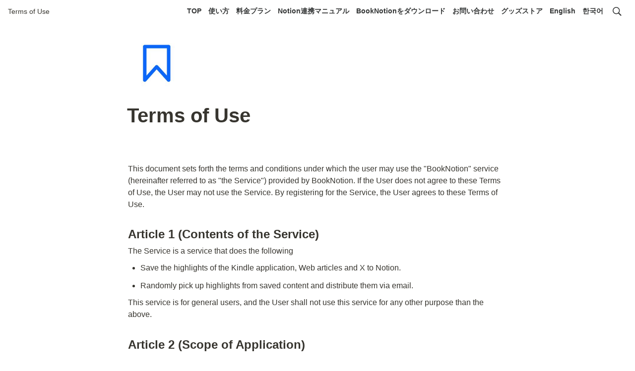

--- FILE ---
content_type: text/html; charset=utf-8
request_url: https://booknotion.site/3d7df876a8f74949a471dba8e92a3075
body_size: 31358
content:
<!DOCTYPE html><html lang="ja"><head><meta charSet="utf-8" data-next-head=""/><meta name="viewport" content="width=device-width" data-next-head=""/><script async="" src="https://www.googletagmanager.com/gtag/js?id=G-633MXL72MF" data-next-head=""></script><script data-next-head="">
  window.dataLayer = window.dataLayer || [];
  function gtag(){dataLayer.push(arguments);}
  gtag('js', new Date());

  gtag('config', 'G-633MXL72MF');
</script><meta name="generator" content="Wraptas.com" data-next-head=""/><title data-next-head="">Terms of Use</title><meta property="og:title" content="Terms of Use" data-next-head=""/><meta property="og:site_name" content="BookNotion" data-next-head=""/><meta name="description" content=" This document sets forth the terms and conditions under which the user may use the BookNotion service (hereinafter referred to as the Service) provided by Book" data-next-head=""/><meta property="og:description" content=" This document sets forth the terms and conditions under which the user may use the BookNotion service (hereinafter referred to as the Service) provided by Book" data-next-head=""/><meta property="og:url" content="https://booknotion.site/3d7df876a8f74949a471dba8e92a3075" data-next-head=""/><link rel="canonical" href="https://booknotion.site/3d7df876a8f74949a471dba8e92a3075" data-next-head=""/><link rel="icon" type="image/png" href="https://storage.googleapis.com/notionstyles.appspot.com/users/ntuXBSuhCrQIgLuHPrp3GiDPr0B2/c0532e31-d2ce-438b-a835-bf1220379574.png" data-next-head=""/><link rel="apple-touch-icon" href="https://storage.googleapis.com/notionstyles.appspot.com/users/ntuXBSuhCrQIgLuHPrp3GiDPr0B2/c0532e31-d2ce-438b-a835-bf1220379574.png" sizes="180x180" data-next-head=""/><link type="application/rss+xml" rel="alternate" title="BookNotion" href="https://booknotion.site/feed.xml" data-next-head=""/><meta property="og:image" content="https://storage.googleapis.com/notionstyles.appspot.com/users/ntuXBSuhCrQIgLuHPrp3GiDPr0B2/a66c69e0-a1f9-41ca-b8fe-ac4e29f6027e.png" data-next-head=""/><meta name="twitter:image" content="https://storage.googleapis.com/notionstyles.appspot.com/users/ntuXBSuhCrQIgLuHPrp3GiDPr0B2/a66c69e0-a1f9-41ca-b8fe-ac4e29f6027e.png" data-next-head=""/><meta name="thumbnail" content="https://storage.googleapis.com/notionstyles.appspot.com/users/ntuXBSuhCrQIgLuHPrp3GiDPr0B2/a66c69e0-a1f9-41ca-b8fe-ac4e29f6027e.png" data-next-head=""/><meta property="og:image:width" content="1200" data-next-head=""/><meta property="og:image:height" content="630" data-next-head=""/><meta property="og:type" content="website" data-next-head=""/><meta name="twitter:card" content="summary_large_image" data-next-head=""/><link rel="stylesheet preload" href="/styles/styles.css?7q81ecI-FxHWtDrXPT3EU" as="style" data-next-head=""/><link rel="stylesheet preload" href="/styles/global.css?7q81ecI-FxHWtDrXPT3EU" as="style" data-next-head=""/><style></style><link data-next-font="" rel="preconnect" href="/" crossorigin="anonymous"/><link rel="preload" href="/_next/static/css/e412166e9eecb4db.css" as="style"/><link rel="stylesheet" href="/_next/static/css/e412166e9eecb4db.css" data-n-g=""/><link rel="preload" href="/_next/static/css/dd42846f82cfe0b2.css" as="style"/><link rel="stylesheet" href="/_next/static/css/dd42846f82cfe0b2.css"/><noscript data-n-css=""></noscript><script defer="" nomodule="" src="/_next/static/chunks/polyfills-42372ed130431b0a.js"></script><script defer="" src="/_next/static/chunks/ff393d78.f2e4ce642b58e98a.js"></script><script defer="" src="/_next/static/chunks/3dd664d2.51690c38387c8271.js"></script><script defer="" src="/_next/static/chunks/7e42aecb.94f8c450c54b9556.js"></script><script defer="" src="/_next/static/chunks/454e6ae6.f9e6837f0b34d7f7.js"></script><script defer="" src="/_next/static/chunks/857105ed.35c53b98cd9ba480.js"></script><script defer="" src="/_next/static/chunks/1366.ab798d20aed295d8.js"></script><script defer="" src="/_next/static/chunks/830.bc3382824a52266d.js"></script><script defer="" src="/_next/static/chunks/2078.32e8df7ec83c93f3.js"></script><script defer="" src="/_next/static/chunks/9112.1616682e0188333d.js"></script><script defer="" src="/_next/static/chunks/8736.b4d89b9910a98637.js"></script><script defer="" src="/_next/static/chunks/3246.5837f7be879d23aa.js"></script><script defer="" src="/_next/static/chunks/4134.0f6a3a9934bdd681.js"></script><script src="/_next/static/chunks/webpack-6488253ec4f79bf0.js" defer=""></script><script src="/_next/static/chunks/framework-a676db37b243fc59.js" defer=""></script><script src="/_next/static/chunks/main-8f677ba50a316bab.js" defer=""></script><script src="/_next/static/chunks/pages/_app-71bb7b06ad621944.js" defer=""></script><script src="/_next/static/chunks/8645-96c4a1f21df67ab9.js" defer=""></script><script src="/_next/static/chunks/834-ae655d4283a6ac90.js" defer=""></script><script src="/_next/static/chunks/pages/%5B...slug%5D-dede44c15ff13ebd.js" defer=""></script><script src="/_next/static/7q81ecI-FxHWtDrXPT3EU/_buildManifest.js" defer=""></script><script src="/_next/static/7q81ecI-FxHWtDrXPT3EU/_ssgManifest.js" defer=""></script></head><body><div id="__next"><div class="lang-ja notion page page_id-3d7df876a8f74949a471dba8e92a3075 page-3d7df876a8f74949a471dba8e92a3075 pageMap_3d7df876a8f74949a471dba8e92a3075" data-site-id="booknotion" data-page-id="3d7df876a8f74949a471dba8e92a3075" data-pagedepth="1" data-pagetype="page" data-section-separate="false"><header class="header"><div class="header__contentsWrapper"><div class="header__logoArea"><div class="breadcrumbs headerBreadcrumb"><span class="breadcrumb__link active"><span class="breadcrumb__title">Terms of Use</span></span></div></div><div class="header__btns"><a class="header__btn" href="/1f198931060e46dab6a4f30b2d736239" target="" id="header-link-0">TOP</a><a class="header__btn" href="/2aaaa5d9bd474f03aae1a4386b522eac" target="" id="header-link-1">使い方</a><a class="header__btn" href="/c11c475c4e5b4652b728e868e1b49e42" target="" id="header-link-2">料金プラン</a><a class="header__btn" href="/5badcb6a9c9b413da87d20500259ef77" target="" id="header-link-3">Notion連携マニュアル</a><a class="header__btn" href="https://apps.apple.com/jp/app/booknotion/id1619994087" target="_blank" rel="noopener" id="header-link-4">BookNotionをダウンロード</a><a class="header__btn" href="/1c5e96aec4be42d1b18900581042b8c1" target="" id="header-link-5">お問い合わせ</a><a class="header__btn" href="https://shop.booknotion.site/" target="_blank" rel="noopener" id="header-link-6">グッズストア</a><a class="header__btn" href="https://en.booknotion.site" target="_blank" rel="noopener" id="header-link-7">English</a><a class="header__btn" href="https://ko.booknotion.site" target="_blank" rel="noopener" id="header-link-8">한국어</a></div><button id="header-btn-menu" aria-label="メニュー" aria-haspopup="menu" aria-expanded="false" aria-controls="headerMenu" class="header__menuOpenBtn"><svg viewBox="0 0 512 512"><g><rect y="20" width="512" height="60"></rect><rect y="220" width="512" height="60"></rect><rect y="420" width="512" height="60"></rect></g></svg></button><button id="header-btn-search" aria-label="検索" aria-haspopup="dialog" class="header__searchOpenBtn"><svg class="notion-icon" viewBox="0 0 17 17"><path d="M6.78027 13.6729C8.24805 13.6729 9.60156 13.1982 10.709 12.4072L14.875 16.5732C15.0684 16.7666 15.3232 16.8633 15.5957 16.8633C16.167 16.8633 16.5713 16.4238 16.5713 15.8613C16.5713 15.5977 16.4834 15.3516 16.29 15.1582L12.1504 11.0098C13.0205 9.86719 13.5391 8.45215 13.5391 6.91406C13.5391 3.19629 10.498 0.155273 6.78027 0.155273C3.0625 0.155273 0.0214844 3.19629 0.0214844 6.91406C0.0214844 10.6318 3.0625 13.6729 6.78027 13.6729ZM6.78027 12.2139C3.87988 12.2139 1.48047 9.81445 1.48047 6.91406C1.48047 4.01367 3.87988 1.61426 6.78027 1.61426C9.68066 1.61426 12.0801 4.01367 12.0801 6.91406C12.0801 9.81445 9.68066 12.2139 6.78027 12.2139Z"></path></svg></button><div id="headerMenu" class="header__menu" tabindex="-1"><div class="header__menuWrapper"><a class="header__menuBtn" href="/1f198931060e46dab6a4f30b2d736239" target="" id="header-menu-link-0">TOP</a><a class="header__menuBtn" href="/2aaaa5d9bd474f03aae1a4386b522eac" target="" id="header-menu-link-1">使い方</a><a class="header__menuBtn" href="/c11c475c4e5b4652b728e868e1b49e42" target="" id="header-menu-link-2">料金プラン</a><a class="header__menuBtn" href="/5badcb6a9c9b413da87d20500259ef77" target="" id="header-menu-link-3">Notion連携マニュアル</a><a class="header__menuBtn" href="https://apps.apple.com/jp/app/booknotion/id1619994087" target="_blank" rel="noopener" id="header-menu-link-4">BookNotionをダウンロード</a><a class="header__menuBtn" href="/1c5e96aec4be42d1b18900581042b8c1" target="" id="header-menu-link-5">お問い合わせ</a><a class="header__menuBtn" href="https://shop.booknotion.site/" target="_blank" rel="noopener" id="header-menu-link-6">グッズストア</a><a class="header__menuBtn" href="https://en.booknotion.site" target="_blank" rel="noopener" id="header-menu-link-7">English</a><a class="header__menuBtn" href="https://ko.booknotion.site" target="_blank" rel="noopener" id="header-menu-link-8">한국어</a><button id="header-btn-close" aria-label="メニューを閉じる" class="header__menuCloseBtn"><svg viewBox="0 0 329 329"><g><path d="m194.800781 164.769531 128.210938-128.214843c8.34375-8.339844 8.34375-21.824219 0-30.164063-8.339844-8.339844-21.824219-8.339844-30.164063 0l-128.214844 128.214844-128.210937-128.214844c-8.34375-8.339844-21.824219-8.339844-30.164063 0-8.34375 8.339844-8.34375 21.824219 0 30.164063l128.210938 128.214843-128.210938 128.214844c-8.34375 8.339844-8.34375 21.824219 0 30.164063 4.15625 4.160156 9.621094 6.25 15.082032 6.25 5.460937 0 10.921875-2.089844 15.082031-6.25l128.210937-128.214844 128.214844 128.214844c4.160156 4.160156 9.621094 6.25 15.082032 6.25 5.460937 0 10.921874-2.089844 15.082031-6.25 8.34375-8.339844 8.34375-21.824219 0-30.164063zm0 0"></path></g></svg></button></div></div></div></header><div class="container"><div class="pageIconSpacer"></div><main class="contents" data-block-id="3d7df876-a8f7-4949-a471-dba8e92a3075" id="block-3d7df876a8f74949a471dba8e92a3075"><section class="titleSection"><div class="titleSection__contentsWrapper"><img class="pageIcon-cover" src="https://s3.ap-northeast-1.amazonaws.com/wraptas-prod/booknotion/3d7df876-a8f7-4949-a471-dba8e92a3075/3f631c45486572d180ec30e7d1b4d85a.jpeg" alt="page icon"/><h1 class="title">Terms of Use</h1><div class="pageDatetime"><time class="pageDatetime__created" itemProp="dateCreated datePublished" dateTime="2022-12-26T05:05:14.742Z"><span class="pageDatetime__created__day">2022/12/26</span><span class="pageDatetime__created__time"> 14:05</span></time><time class="pageDatetime__edited" itemProp="dateModified" dateTime="2023-12-15T01:46:33.428Z"><span class="pageDatetime__edited__day">2023/12/15</span><span class="pageDatetime__edited__time"> 10:46</span></time></div></div></section><div class="notion-blank" data-block-id="404b751f-025a-42e9-8145-16fdae0748c9" id="block-404b751f025a42e9814516fdae0748c9"> </div><div class="notion-text" data-block-id="ce2437c7-a5aa-4fd2-b2d6-09e372e80060" id="block-ce2437c7a5aa4fd2b2d609e372e80060"><span>This document sets forth the terms and conditions under which the user may use the &quot;BookNotion&quot; service (hereinafter referred to as &quot;the Service&quot;) provided by BookNotion. If the User does not agree to these Terms of Use, the User may not use the Service. By registering for the Service, the User agrees to these Terms of Use.</span></div><h2 class="notion-h2" data-block-id="584d5107-6e09-4a10-ba6c-cd7f97a37524" id="block-584d51076e094a10ba6ccd7f97a37524"><a class="notion-hash-link" href="#584d51076e094a10ba6ccd7f97a37524" title="Article 1 (Contents of the Service)"><svg viewBox="0 0 16 16" width="16" height="16"><path fill-rule="evenodd" d="M7.775 3.275a.75.75 0 001.06 1.06l1.25-1.25a2 2 0 112.83 2.83l-2.5 2.5a2 2 0 01-2.83 0 .75.75 0 00-1.06 1.06 3.5 3.5 0 004.95 0l2.5-2.5a3.5 3.5 0 00-4.95-4.95l-1.25 1.25zm-4.69 9.64a2 2 0 010-2.83l2.5-2.5a2 2 0 012.83 0 .75.75 0 001.06-1.06 3.5 3.5 0 00-4.95 0l-2.5 2.5a3.5 3.5 0 004.95 4.95l1.25-1.25a.75.75 0 00-1.06-1.06l-1.25 1.25a2 2 0 01-2.83 0z"></path></svg></a><b>Article 1 (Contents of the Service)</b></h2><div class="notion-text" data-block-id="6eddaa76-c109-4277-a934-13ac4af60d40" id="block-6eddaa76c1094277a93413ac4af60d40"><span>The Service is a service that does the following</span></div><ul class="notion-list notion-list-disc"><li class="notion-list-disc-content" data-block-id="73a391e4-756c-4c3c-875d-4920c6da1c5b" id="block-73a391e4756c4c3c875d4920c6da1c5b"><span class=""><span>Save the highlights of the Kindle application, Web articles and X to Notion.</span></span></li></ul><ul class="notion-list notion-list-disc"><li class="notion-list-disc-content" data-block-id="a5f9e41e-7526-4ae3-8140-d808c275fb02" id="block-a5f9e41e75264ae38140d808c275fb02"><span class=""><span>Randomly pick up highlights from saved content and distribute them via email.</span></span></li></ul><div class="notion-text" data-block-id="8fe5657c-f5a8-40e0-9785-2ed56e3bee0a" id="block-8fe5657cf5a840e097852ed56e3bee0a"><span>This service is for general users, and the User shall not use this service for any other purpose than the above.</span></div><h2 class="notion-h2" data-block-id="f95baa67-4491-47c1-a293-3d453a7d6b17" id="block-f95baa67449147c1a2933d453a7d6b17"><a class="notion-hash-link" href="#f95baa67449147c1a2933d453a7d6b17" title="Article 2 (Scope of Application)"><svg viewBox="0 0 16 16" width="16" height="16"><path fill-rule="evenodd" d="M7.775 3.275a.75.75 0 001.06 1.06l1.25-1.25a2 2 0 112.83 2.83l-2.5 2.5a2 2 0 01-2.83 0 .75.75 0 00-1.06 1.06 3.5 3.5 0 004.95 0l2.5-2.5a3.5 3.5 0 00-4.95-4.95l-1.25 1.25zm-4.69 9.64a2 2 0 010-2.83l2.5-2.5a2 2 0 012.83 0 .75.75 0 001.06-1.06 3.5 3.5 0 00-4.95 0l-2.5 2.5a3.5 3.5 0 004.95 4.95l1.25-1.25a.75.75 0 00-1.06-1.06l-1.25 1.25a2 2 0 01-2.83 0z"></path></svg></a><b>Article 2 (Scope of Application)</b></h2><div class="notion-text" data-block-id="cf679226-99ce-41a7-b3cc-8ec0d6e132f4" id="block-cf67922699ce41a7b3cc8ec0d6e132f4"><span>1. This Agreement applies to all Users who use the Service, and Users shall comply with this Agreement.
2. these Terms of Use apply to the User who uses the smartphone application provided by the Service (hereinafter referred to as &quot;the Application&quot;).
3. the user&#x27;s right of use is non-exclusive and may not be used by a third party through sublicensing, transfer, or succession of contractual status.</span></div><h2 class="notion-h2" data-block-id="5ee6ea79-2980-4538-84b1-ebb21f717ba0" id="block-5ee6ea792980453884b1ebb21f717ba0"><a class="notion-hash-link" href="#5ee6ea792980453884b1ebb21f717ba0" title="Article 3 (Change, discontinuation, etc. of the contents of this application)"><svg viewBox="0 0 16 16" width="16" height="16"><path fill-rule="evenodd" d="M7.775 3.275a.75.75 0 001.06 1.06l1.25-1.25a2 2 0 112.83 2.83l-2.5 2.5a2 2 0 01-2.83 0 .75.75 0 00-1.06 1.06 3.5 3.5 0 004.95 0l2.5-2.5a3.5 3.5 0 00-4.95-4.95l-1.25 1.25zm-4.69 9.64a2 2 0 010-2.83l2.5-2.5a2 2 0 012.83 0 .75.75 0 001.06-1.06 3.5 3.5 0 00-4.95 0l-2.5 2.5a3.5 3.5 0 004.95 4.95l1.25-1.25a.75.75 0 00-1.06-1.06l-1.25 1.25a2 2 0 01-2.83 0z"></path></svg></a><b>Article 3 (Change, discontinuation, etc. of the contents of this application)</b></h2><div class="notion-text" data-block-id="3742bb51-cbef-4277-9831-7de9cb058e65" id="block-3742bb51cbef427798317de9cb058e65"><span>The Service Provider may change, add improvements to, or discontinue all or part of the contents of this Application from time to time without the prior consent of the User.</span></div><h2 class="notion-h2" data-block-id="a52dbfd5-5494-4149-8371-61a030d676f6" id="block-a52dbfd554944149837161a030d676f6"><a class="notion-hash-link" href="#a52dbfd554944149837161a030d676f6" title="Article 4 (Modification of Terms)"><svg viewBox="0 0 16 16" width="16" height="16"><path fill-rule="evenodd" d="M7.775 3.275a.75.75 0 001.06 1.06l1.25-1.25a2 2 0 112.83 2.83l-2.5 2.5a2 2 0 01-2.83 0 .75.75 0 00-1.06 1.06 3.5 3.5 0 004.95 0l2.5-2.5a3.5 3.5 0 00-4.95-4.95l-1.25 1.25zm-4.69 9.64a2 2 0 010-2.83l2.5-2.5a2 2 0 012.83 0 .75.75 0 001.06-1.06 3.5 3.5 0 00-4.95 0l-2.5 2.5a3.5 3.5 0 004.95 4.95l1.25-1.25a.75.75 0 00-1.06-1.06l-1.25 1.25a2 2 0 01-2.83 0z"></path></svg></a><b>Article 4 (Modification of Terms)</b></h2><div class="notion-text" data-block-id="8a88927a-4f82-4670-88fc-ac23c8b74508" id="block-8a88927a4f82467088fcac23c8b74508"><span>The Service Provider may modify, delete, suspend, or discontinue the Terms of Use at any time without the prior consent of the User. Any use of the Service after such modification shall be deemed to constitute acceptance of the modified Terms of Use. Please check the latest contents in this application before use.</span></div><h2 class="notion-h2" data-block-id="094c6e43-fa3a-4230-b529-522faf47f608" id="block-094c6e43fa3a4230b529522faf47f608"><a class="notion-hash-link" href="#094c6e43fa3a4230b529522faf47f608" title="Article 5 (Provision of the Service)"><svg viewBox="0 0 16 16" width="16" height="16"><path fill-rule="evenodd" d="M7.775 3.275a.75.75 0 001.06 1.06l1.25-1.25a2 2 0 112.83 2.83l-2.5 2.5a2 2 0 01-2.83 0 .75.75 0 00-1.06 1.06 3.5 3.5 0 004.95 0l2.5-2.5a3.5 3.5 0 00-4.95-4.95l-1.25 1.25zm-4.69 9.64a2 2 0 010-2.83l2.5-2.5a2 2 0 012.83 0 .75.75 0 001.06-1.06 3.5 3.5 0 00-4.95 0l-2.5 2.5a3.5 3.5 0 004.95 4.95l1.25-1.25a.75.75 0 00-1.06-1.06l-1.25 1.25a2 2 0 01-2.83 0z"></path></svg></a><b>Article 5 (Provision of the Service)</b></h2><ol start="1" class="notion-list notion-list-numbered"><li class="notion-list-numbered-content" data-block-id="542f4a78-9237-4f26-b540-0f9239c0ebd6" id="block-542f4a7892374f26b5400f9239c0ebd6"><span class=""><span>the Service is provided by the Service Provider to the User according to the specifications set by the Service Provider and within the period and scope approved by the Service Provider. 2.</span></span></li></ol><ol start="2" class="notion-list notion-list-numbered"><li class="notion-list-numbered-content" data-block-id="0014d6dc-84b7-422c-b1b4-6e147f15ffde" id="block-0014d6dc84b7422cb1b46e147f15ffde"><span class=""><span>All communication charges, etc. incurred by the User in using the Service shall be borne by the User. 3.</span></span></li></ol><ol start="3" class="notion-list notion-list-numbered"><li class="notion-list-numbered-content" data-block-id="169d5f0d-6fa9-4d46-b377-7ba7b6bac346" id="block-169d5f0d6fa94d46b3777ba7b6bac346"><span class=""><span>these terms and conditions shall come into effect and be in force when the user installs this application on the user&#x27;s smartphone and starts using the service.</span></span></li></ol><h2 class="notion-h2" data-block-id="e1799c31-30cc-4219-8406-c02b22ab5c20" id="block-e1799c3130cc42198406c02b22ab5c20"><a class="notion-hash-link" href="#e1799c3130cc42198406c02b22ab5c20" title="Article 6 (Fees, etc.)"><svg viewBox="0 0 16 16" width="16" height="16"><path fill-rule="evenodd" d="M7.775 3.275a.75.75 0 001.06 1.06l1.25-1.25a2 2 0 112.83 2.83l-2.5 2.5a2 2 0 01-2.83 0 .75.75 0 00-1.06 1.06 3.5 3.5 0 004.95 0l2.5-2.5a3.5 3.5 0 00-4.95-4.95l-1.25 1.25zm-4.69 9.64a2 2 0 010-2.83l2.5-2.5a2 2 0 012.83 0 .75.75 0 001.06-1.06 3.5 3.5 0 00-4.95 0l-2.5 2.5a3.5 3.5 0 004.95 4.95l1.25-1.25a.75.75 0 00-1.06-1.06l-1.25 1.25a2 2 0 01-2.83 0z"></path></svg></a><span>Article 6 (Fees, etc.)</span></h2><div class="notion-text" data-block-id="6b60ea91-dac3-4588-a2cb-9a89564b125e" id="block-6b60ea91dac34588a2cb9a89564b125e"><span>The User shall pay the usage fee separately determined by the Service Provider and displayed on the Website as compensation for the paid portion of the Service, in a method designated by the Company. If the User delays payment of the usage fee, the User shall pay a late fee at the rate of 14.6% per annum.</span></div><h2 class="notion-h2" data-block-id="3d5be000-a79b-4c0a-b57d-3a77c4b3e3cd" id="block-3d5be000a79b4c0ab57d3a77c4b3e3cd"><a class="notion-hash-link" href="#3d5be000a79b4c0ab57d3a77c4b3e3cd" title="Article 7 (Cautions on Use)"><svg viewBox="0 0 16 16" width="16" height="16"><path fill-rule="evenodd" d="M7.775 3.275a.75.75 0 001.06 1.06l1.25-1.25a2 2 0 112.83 2.83l-2.5 2.5a2 2 0 01-2.83 0 .75.75 0 00-1.06 1.06 3.5 3.5 0 004.95 0l2.5-2.5a3.5 3.5 0 00-4.95-4.95l-1.25 1.25zm-4.69 9.64a2 2 0 010-2.83l2.5-2.5a2 2 0 012.83 0 .75.75 0 001.06-1.06 3.5 3.5 0 00-4.95 0l-2.5 2.5a3.5 3.5 0 004.95 4.95l1.25-1.25a.75.75 0 00-1.06-1.06l-1.25 1.25a2 2 0 01-2.83 0z"></path></svg></a><b>Article 7 (Cautions on Use)</b></h2><ol start="1" class="notion-list notion-list-numbered"><li class="notion-list-numbered-content" data-block-id="d65681f5-569f-47ae-9e96-aa21156880aa" id="block-d65681f5569f47ae9e96aa21156880aa"><span class=""><span>if the terminal is not connected to the network due to moving to a location outside the network connection area such as buildings, underground, etc. while using the Service, some or all of the functions of the Service may become unavailable.</span></span></li></ol><ol start="2" class="notion-list notion-list-numbered"><li class="notion-list-numbered-content" data-block-id="10867eeb-2cb1-4201-8c1c-44cedfa65ae3" id="block-10867eeb2cb142018c1c44cedfa65ae3"><span class=""><span>Users shall be responsible for managing their &quot;Integration Token,&quot; &quot;Page ID,&quot; and &quot;Database ID&quot; for using the Service. The Service Provider shall not be liable for any damages incurred due to the use of the User&#x27;s &quot;Integration Token,&quot; &quot;Page ID,&quot; or &quot;Database ID&quot; by a third party.</span></span></li></ol><h2 class="notion-h2" data-block-id="d159945a-1b07-4d79-aa65-42d2119223bc" id="block-d159945a1b074d79aa6542d2119223bc"><a class="notion-hash-link" href="#d159945a1b074d79aa6542d2119223bc" title="Article 8 (Display of Advertisements)"><svg viewBox="0 0 16 16" width="16" height="16"><path fill-rule="evenodd" d="M7.775 3.275a.75.75 0 001.06 1.06l1.25-1.25a2 2 0 112.83 2.83l-2.5 2.5a2 2 0 01-2.83 0 .75.75 0 00-1.06 1.06 3.5 3.5 0 004.95 0l2.5-2.5a3.5 3.5 0 00-4.95-4.95l-1.25 1.25zm-4.69 9.64a2 2 0 010-2.83l2.5-2.5a2 2 0 012.83 0 .75.75 0 001.06-1.06 3.5 3.5 0 00-4.95 0l-2.5 2.5a3.5 3.5 0 004.95 4.95l1.25-1.25a.75.75 0 00-1.06-1.06l-1.25 1.25a2 2 0 01-2.83 0z"></path></svg></a><b>Article 8 (Display of Advertisements)</b></h2><div class="notion-text" data-block-id="c4c8df4f-26a8-4208-853d-52499a9d9313" id="block-c4c8df4f26a84208853d52499a9d9313"><span>Service Provider may place advertisements on the Service based on Service Provider&#x27;s discretion, and User agrees to this in advance.</span></div><h2 class="notion-h2" data-block-id="51208c44-82bd-427e-a8e8-eb40d0cc6e7d" id="block-51208c4482bd427ea8e8eb40d0cc6e7d"><a class="notion-hash-link" href="#51208c4482bd427ea8e8eb40d0cc6e7d" title="Article 9 (Intellectual Property)"><svg viewBox="0 0 16 16" width="16" height="16"><path fill-rule="evenodd" d="M7.775 3.275a.75.75 0 001.06 1.06l1.25-1.25a2 2 0 112.83 2.83l-2.5 2.5a2 2 0 01-2.83 0 .75.75 0 00-1.06 1.06 3.5 3.5 0 004.95 0l2.5-2.5a3.5 3.5 0 00-4.95-4.95l-1.25 1.25zm-4.69 9.64a2 2 0 010-2.83l2.5-2.5a2 2 0 012.83 0 .75.75 0 001.06-1.06 3.5 3.5 0 00-4.95 0l-2.5 2.5a3.5 3.5 0 004.95 4.95l1.25-1.25a.75.75 0 00-1.06-1.06l-1.25 1.25a2 2 0 01-2.83 0z"></path></svg></a><b>Article 9 (Intellectual Property)</b></h2><div class="notion-text" data-block-id="750e0cb8-e218-4d6c-9297-7b22060089c0" id="block-750e0cb8e2184d6c92977b22060089c0"><span>Copyrights and other intellectual property rights (hereinafter referred to as &quot;Copyrights, etc.&quot;) pertaining to the Service shall belong to Service Provider or third parties that have the rights to such Copyrights, etc. User&#x27;s use of the Service does not transfer any rights to User.</span></div><h2 class="notion-h2" data-block-id="6700eb6c-e8d5-4d8b-9856-cec6eae0704a" id="block-6700eb6ce8d54d8b9856cec6eae0704a"><a class="notion-hash-link" href="#6700eb6ce8d54d8b9856cec6eae0704a" title="Article 10 (Copyrights, etc. of Images Provided by Service Provider)"><svg viewBox="0 0 16 16" width="16" height="16"><path fill-rule="evenodd" d="M7.775 3.275a.75.75 0 001.06 1.06l1.25-1.25a2 2 0 112.83 2.83l-2.5 2.5a2 2 0 01-2.83 0 .75.75 0 00-1.06 1.06 3.5 3.5 0 004.95 0l2.5-2.5a3.5 3.5 0 00-4.95-4.95l-1.25 1.25zm-4.69 9.64a2 2 0 010-2.83l2.5-2.5a2 2 0 012.83 0 .75.75 0 001.06-1.06 3.5 3.5 0 00-4.95 0l-2.5 2.5a3.5 3.5 0 004.95 4.95l1.25-1.25a.75.75 0 00-1.06-1.06l-1.25 1.25a2 2 0 01-2.83 0z"></path></svg></a><b>Article 10 (Copyrights, etc. of Images Provided by Service Provider)</b></h2><div class="notion-text" data-block-id="14733329-e2a6-44db-854c-99d1ad7262bc" id="block-14733329e2a644db854c99d1ad7262bc"><span>Copying, transferring, editing, etc. of images provided by Service Provider is strictly prohibited. Unauthorized use is prohibited, even if not for commercial purposes.</span></div><h2 class="notion-h2" data-block-id="cc0dde7a-2f04-4672-ad10-e61aa54f5045" id="block-cc0dde7a2f044672ad10e61aa54f5045"><a class="notion-hash-link" href="#cc0dde7a2f044672ad10e61aa54f5045" title="Article 11 (Personal Information) "><svg viewBox="0 0 16 16" width="16" height="16"><path fill-rule="evenodd" d="M7.775 3.275a.75.75 0 001.06 1.06l1.25-1.25a2 2 0 112.83 2.83l-2.5 2.5a2 2 0 01-2.83 0 .75.75 0 00-1.06 1.06 3.5 3.5 0 004.95 0l2.5-2.5a3.5 3.5 0 00-4.95-4.95l-1.25 1.25zm-4.69 9.64a2 2 0 010-2.83l2.5-2.5a2 2 0 012.83 0 .75.75 0 001.06-1.06 3.5 3.5 0 00-4.95 0l-2.5 2.5a3.5 3.5 0 004.95 4.95l1.25-1.25a.75.75 0 00-1.06-1.06l-1.25 1.25a2 2 0 01-2.83 0z"></path></svg></a><b>Article 11 (Personal Information)</b><span> </span></h2><ol start="1" class="notion-list notion-list-numbered"><li class="notion-list-numbered-content" data-block-id="26f944ed-f314-43b1-aeb4-3c18b0ec18e7" id="block-26f944edf31443b1aeb43c18b0ec18e7"><span class=""><span>Service Provider may store Users&#x27; personal information for as long as necessary to ensure the smooth provision of the Service.</span></span></li></ol><ol start="2" class="notion-list notion-list-numbered"><li class="notion-list-numbered-content" data-block-id="b6460456-f34a-4f05-a3ef-99e52ad0864c" id="block-b6460456f34a4f05a3ef99e52ad0864c"><span class=""><span>Service Provider shall stipulate the handling of Users&#x27; personal information in the Terms of Use and in a &quot;Privacy Policy&quot; separately stipulated by Service Provider.</span></span></li></ol><ol start="3" class="notion-list notion-list-numbered"><li class="notion-list-numbered-content" data-block-id="a04d5951-11de-44a1-89be-0fcf357d5bcc" id="block-a04d595111de44a189be0fcf357d5bcc"><span class=""><span>Service Provider may use information obtained through the use of the Service by Users (such as the date and time of use of the Application, or location and date and time information of photo shooting) for the Service or related services or other businesses of Service Provider in a form that does not identify individuals (such as creating statistical data). The Service Provider shall not be liable for any loss or damage arising from the use of the information.</span></span></li></ol><h2 class="notion-h2" data-block-id="38f25bad-07d1-46f5-8903-8e754a4014cf" id="block-38f25bad07d146f589038e754a4014cf"><a class="notion-hash-link" href="#38f25bad07d146f589038e754a4014cf" title="Article 12 (Support)"><svg viewBox="0 0 16 16" width="16" height="16"><path fill-rule="evenodd" d="M7.775 3.275a.75.75 0 001.06 1.06l1.25-1.25a2 2 0 112.83 2.83l-2.5 2.5a2 2 0 01-2.83 0 .75.75 0 00-1.06 1.06 3.5 3.5 0 004.95 0l2.5-2.5a3.5 3.5 0 00-4.95-4.95l-1.25 1.25zm-4.69 9.64a2 2 0 010-2.83l2.5-2.5a2 2 0 012.83 0 .75.75 0 001.06-1.06 3.5 3.5 0 00-4.95 0l-2.5 2.5a3.5 3.5 0 004.95 4.95l1.25-1.25a.75.75 0 00-1.06-1.06l-1.25 1.25a2 2 0 01-2.83 0z"></path></svg></a><b>Article 12 (Support)</b></h2><ol start="1" class="notion-list notion-list-numbered"><li class="notion-list-numbered-content" data-block-id="3949bfbe-e488-4ac6-bfb9-e2c5c0624116" id="block-3949bfbee4884ac6bfb9e2c5c0624116"><span class=""><span>Inquiries, etc. to Service Provider shall be accepted by e-mail. In principle, replies from Service Provider will also be sent by e-mail.</span></span></li></ol><ol start="2" class="notion-list notion-list-numbered"><li class="notion-list-numbered-content" data-block-id="6021a237-bd71-45e4-a711-d3742a27a555" id="block-6021a237bd7145e4a711d3742a27a555"><span class=""><span>In some cases, it may take several days to several weeks for Service Provider to reply to an inquiry from a User. In some cases, we may not be able to reply.</span></span></li></ol><ol start="3" class="notion-list notion-list-numbered"><li class="notion-list-numbered-content" data-block-id="39739252-8069-4dec-babe-3c68c4630b9f" id="block-3973925280694decbabe3c68c4630b9f"><span class=""><span>Service Provider&#x27;s e-mail responses to inquiries received from Users are sent to individual Users for the purpose of responding to them, and Users are prohibited from using any part or all of the e-mail responses from Service Provider for any other purpose.</span></span></li></ol><h2 class="notion-h2" data-block-id="43ee7ade-862a-4d47-9494-fe711ac2d5db" id="block-43ee7ade862a4d479494fe711ac2d5db"><a class="notion-hash-link" href="#43ee7ade862a4d479494fe711ac2d5db" title="Article 13 (Deletion of Contents)"><svg viewBox="0 0 16 16" width="16" height="16"><path fill-rule="evenodd" d="M7.775 3.275a.75.75 0 001.06 1.06l1.25-1.25a2 2 0 112.83 2.83l-2.5 2.5a2 2 0 01-2.83 0 .75.75 0 00-1.06 1.06 3.5 3.5 0 004.95 0l2.5-2.5a3.5 3.5 0 00-4.95-4.95l-1.25 1.25zm-4.69 9.64a2 2 0 010-2.83l2.5-2.5a2 2 0 012.83 0 .75.75 0 001.06-1.06 3.5 3.5 0 00-4.95 0l-2.5 2.5a3.5 3.5 0 004.95 4.95l1.25-1.25a.75.75 0 00-1.06-1.06l-1.25 1.25a2 2 0 01-2.83 0z"></path></svg></a><b>Article 13 (Deletion of Contents)</b></h2><div class="notion-text" data-block-id="000572e9-f164-4d82-888e-68600e5cc7a2" id="block-000572e9f1644d82888e68600e5cc7a2"><span>In the event that Service Provider deems that content such as images, videos, information, or text registered or provided by a User falls under any of the following items, Service Provider may delete said content without prior notice to the User. (1) When it is necessary for the maintenance and proper operation of the Service (2) When the volume of information, etc. exceeds the prescribed storage capacity of the Service Provider&#x27;s equipment (3) When the content of information, etc. is related to prohibited activities (4) When more than one year has passed since the last login (5) When a post is made comparing oneself with another person (6) If you make a post comparing yourself with others (7) If you make a post or upload an image that humiliates someone (8) If the service provider deems it inappropriate from an ethical or socially accepted standpoint.</span></div><h2 class="notion-h2" data-block-id="b3e034f4-3736-4842-81f3-0db9cfcc5798" id="block-b3e034f43736484281f30db9cfcc5798"><a class="notion-hash-link" href="#b3e034f43736484281f30db9cfcc5798" title="Article 14 (Modification, Suspension or Termination of Service)"><svg viewBox="0 0 16 16" width="16" height="16"><path fill-rule="evenodd" d="M7.775 3.275a.75.75 0 001.06 1.06l1.25-1.25a2 2 0 112.83 2.83l-2.5 2.5a2 2 0 01-2.83 0 .75.75 0 00-1.06 1.06 3.5 3.5 0 004.95 0l2.5-2.5a3.5 3.5 0 00-4.95-4.95l-1.25 1.25zm-4.69 9.64a2 2 0 010-2.83l2.5-2.5a2 2 0 012.83 0 .75.75 0 001.06-1.06 3.5 3.5 0 00-4.95 0l-2.5 2.5a3.5 3.5 0 004.95 4.95l1.25-1.25a.75.75 0 00-1.06-1.06l-1.25 1.25a2 2 0 01-2.83 0z"></path></svg></a><b>Article 14 (Modification, Suspension or Termination of Service)</b></h2><ol start="1" class="notion-list notion-list-numbered"><li class="notion-list-numbered-content" data-block-id="d52f3834-1c65-4992-84a7-cfbf1b42c344" id="block-d52f38341c65499284a7cfbf1b42c344"><span class=""><span>Service Provider may change all or part of the Service from time to time. Service Provider shall not be liable for any damages incurred by users as a result of such changes.</span></span></li></ol><ol start="2" class="notion-list notion-list-numbered"><li class="notion-list-numbered-content" data-block-id="29b43b3a-094d-4cdb-8de7-bd636844a081" id="block-29b43b3a094d4cdb8de7bd636844a081"><span class=""><span>Service Provider may suspend or discontinue use of the Service in whole or in part without prior notice to Users in any of the following cases. In no event shall Service Provider be liable for any damages incurred by the user as a result of such interruption or suspension of the Service. (1) In the event of periodic or emergency inspection or maintenance of computer systems related to the Service (2) In the event of unavoidable circumstances, such as server downtime or failure of telecommunications equipment installed by the Service (3) In the event that the Service cannot be operated due to force majeure, such as fire, power failure, or disaster (4) In any other cases where the Service Provider deems it necessary to suspend or discontinue the Service.</span></span></li></ol><h2 class="notion-h2" data-block-id="3b588ef2-aad6-4a1c-bdb1-c8331a95a423" id="block-3b588ef2aad64a1cbdb1c8331a95a423"><a class="notion-hash-link" href="#3b588ef2aad64a1cbdb1c8331a95a423" title="Article 15 (Termination or Suspension of the Service)"><svg viewBox="0 0 16 16" width="16" height="16"><path fill-rule="evenodd" d="M7.775 3.275a.75.75 0 001.06 1.06l1.25-1.25a2 2 0 112.83 2.83l-2.5 2.5a2 2 0 01-2.83 0 .75.75 0 00-1.06 1.06 3.5 3.5 0 004.95 0l2.5-2.5a3.5 3.5 0 00-4.95-4.95l-1.25 1.25zm-4.69 9.64a2 2 0 010-2.83l2.5-2.5a2 2 0 012.83 0 .75.75 0 001.06-1.06 3.5 3.5 0 00-4.95 0l-2.5 2.5a3.5 3.5 0 004.95 4.95l1.25-1.25a.75.75 0 00-1.06-1.06l-1.25 1.25a2 2 0 01-2.83 0z"></path></svg></a><b>Article 15 (Termination or Suspension of the Service)</b></h2><ol start="1" class="notion-list notion-list-numbered"><li class="notion-list-numbered-content" data-block-id="b3768a58-1e3f-4a76-a9b8-c19a8effa56c" id="block-b3768a581e3f4a76a9b8c19a8effa56c"><span class=""><span>Service Provider may terminate or suspend all or part of the Service for its own reasons.</span></span></li></ol><ol start="2" class="notion-list notion-list-numbered"><li class="notion-list-numbered-content" data-block-id="cae99515-1aae-4ca4-98ac-9a528397da79" id="block-cae995151aae4ca498ac9a528397da79"><span class=""><span>When Service Provider terminates or suspends the Service pursuant to the preceding paragraph, Service Provider shall notify Clients at least one month in advance of the date of termination or suspension by a method Service Provider deems appropriate.</span></span></li></ol><ol start="3" class="notion-list notion-list-numbered"><li class="notion-list-numbered-content" data-block-id="340c0500-720a-4b58-bd9e-030c58323384" id="block-340c0500720a4b58bd9e030c58323384"><span class=""><span>The Service may be terminated suddenly without notice in the event of a natural disaster, incident, or other unavoidable circumstances, or if Service Provider files for bankruptcy or the like. In such cases, Service Provider shall not be liable for any damages suffered by the Customer.</span></span></li></ol><h2 class="notion-h2" data-block-id="c2bb6fa4-61f0-440e-9fd7-54631a2e699c" id="block-c2bb6fa461f0440e9fd754631a2e699c"><a class="notion-hash-link" href="#c2bb6fa461f0440e9fd754631a2e699c" title="Article 16 (Disclaimer)"><svg viewBox="0 0 16 16" width="16" height="16"><path fill-rule="evenodd" d="M7.775 3.275a.75.75 0 001.06 1.06l1.25-1.25a2 2 0 112.83 2.83l-2.5 2.5a2 2 0 01-2.83 0 .75.75 0 00-1.06 1.06 3.5 3.5 0 004.95 0l2.5-2.5a3.5 3.5 0 00-4.95-4.95l-1.25 1.25zm-4.69 9.64a2 2 0 010-2.83l2.5-2.5a2 2 0 012.83 0 .75.75 0 001.06-1.06 3.5 3.5 0 00-4.95 0l-2.5 2.5a3.5 3.5 0 004.95 4.95l1.25-1.25a.75.75 0 00-1.06-1.06l-1.25 1.25a2 2 0 01-2.83 0z"></path></svg></a><b>Article 16 (Disclaimer)</b></h2><ol start="1" class="notion-list notion-list-numbered"><li class="notion-list-numbered-content" data-block-id="090fd071-4288-4067-9837-a49db4ed80d6" id="block-090fd071428840679837a49db4ed80d6"><span class=""><span>The service is provided by the service provider to the extent the service provider deems appropriate, as stipulated in article 5, and the service provider shall not be liable for any damages incurred by the user in connection with the downloading of this application and use of the service, whether for default of obligation, tort liability, or any other legal Service Provider shall not be liable for any default liability, tort liability, or any other legal liability for damages incurred by the User in connection with the downloading of the Application and use of the Service.</span></span></li></ol><ol start="2" class="notion-list notion-list-numbered"><li class="notion-list-numbered-content" data-block-id="e4d3260c-389b-423e-8751-5532493506aa" id="block-e4d3260c389b423e87515532493506aa"><span class=""><span>Service Provider does not guarantee the completeness, accuracy, usefulness, currentness, or legality of information, software, etc. accessible through the Service.</span></span></li></ol><ol start="3" class="notion-list notion-list-numbered"><li class="notion-list-numbered-content" data-block-id="7656148b-e82a-4f67-993c-5cbb6f48307b" id="block-7656148be82a4f67993c5cbb6f48307b"><span class=""><span>Service Provider is not responsible for any information displayed on external links of SNS and advertisements that are accessible from the Service. Users shall use such linked information at their own risk.</span></span></li></ol><ol start="4" class="notion-list notion-list-numbered"><li class="notion-list-numbered-content" data-block-id="68c69ec5-8b05-4f22-9da6-7183962117b5" id="block-68c69ec58b054f229da67183962117b5"><span class=""><span>Service Provider shall not be liable for any disputes with third parties arising from User&#x27;s use of the Service.</span></span></li></ol><ol start="5" class="notion-list notion-list-numbered"><li class="notion-list-numbered-content" data-block-id="b04c96b8-5ec0-4e5e-acf2-c2a7a15ab1af" id="block-b04c96b85ec04e5eacf2c2a7a15ab1af"><span class=""><span>Service Provider shall not be liable for any interruption, suspension, termination, unavailability, modification, deletion, or loss of the Service, loss of data or malfunction or damage to equipment due to use of the Service, or any other damages incurred by Users in relation to the Service. Service Provider shall not be liable for any damages incurred by the User in relation to the Service.</span></span></li></ol><ol start="6" class="notion-list notion-list-numbered"><li class="notion-list-numbered-content" data-block-id="7491d444-9ee0-4370-bbbe-77c4e92d57aa" id="block-7491d4449ee04370bbbe77c4e92d57aa"><span class=""><span>Service Provider shall not be liable to compensate for any malfunction or damage caused by the combination of this Application with other devices, or any other damages incurred by the User.</span></span></li></ol><ol start="7" class="notion-list notion-list-numbered"><li class="notion-list-numbered-content" data-block-id="032705e4-518f-44ff-9e98-3d7b10389407" id="block-032705e4518f44ff9e983d7b10389407"><span class=""><span>Users shall use the Service at their own risk, and the responsibility for the use of information within the Service belongs to the User, and the Service Provider shall not be liable for any damages incurred by the User as a result of the use of the Service.</span></span></li></ol><ol start="8" class="notion-list notion-list-numbered"><li class="notion-list-numbered-content" data-block-id="ac128814-07d9-4f20-b963-ebaf59ba8351" id="block-ac12881407d94f20b963ebaf59ba8351"><span class=""><span>Users are solely responsible for their actions, data, images, videos, information, texts, and other contents and materials that they publish, post, or display through the Service. The Service Provider shall not be liable for any damages incurred by the User.</span></span></li></ol><ol start="9" class="notion-list notion-list-numbered"><li class="notion-list-numbered-content" data-block-id="6d17b87a-bda1-4e59-b7b0-4404c73b8bc5" id="block-6d17b87abda14e59b7b04404c73b8bc5"><span class=""><span>The User shall use the service in compliance with the law.</span></span></li></ol><ol start="10" class="notion-list notion-list-numbered"><li class="notion-list-numbered-content" data-block-id="033d3e96-5d3a-4bf6-a4e2-a5dd838ba44d" id="block-033d3e965d3a4bf6a4e2a5dd838ba44d"><span class=""><span>Service Provider shall not be liable for any accidents that occur while User is operating equipment to use the Service.</span></span></li></ol><ol start="11" class="notion-list notion-list-numbered"><li class="notion-list-numbered-content" data-block-id="40c3fc71-ac42-4358-8d72-058d20f28cd9" id="block-40c3fc71ac4243588d72058d20f28cd9"><span class=""><span>Service Provider shall not be liable for any damages to the User due to unforeseen accidents such as fire, power outages, disasters, unforeseen accidents, computer system downtime due to force majeure, etc.</span></span></li></ol><ol start="12" class="notion-list notion-list-numbered"><li class="notion-list-numbered-content" data-block-id="05c61736-c2f2-4e03-9e28-b8cc945d82ba" id="block-05c61736c2f24e039e28b8cc945d82ba"><span class=""><span>Service Provider shall provide the service based on the assumption that the application is a program, that the existence of bugs cannot be completely denied, that usage is restricted under certain conditions where communication conditions are disturbed, and other limitations that may inevitably occur with the equipment and the usage method, etc.</span></span></li></ol><h2 class="notion-h2" data-block-id="fea9b149-0131-445a-9663-750e3786fb12" id="block-fea9b1490131445a9663750e3786fb12"><a class="notion-hash-link" href="#fea9b1490131445a9663750e3786fb12" title="Article 17 (Compensation for Damages by Service Provider)"><svg viewBox="0 0 16 16" width="16" height="16"><path fill-rule="evenodd" d="M7.775 3.275a.75.75 0 001.06 1.06l1.25-1.25a2 2 0 112.83 2.83l-2.5 2.5a2 2 0 01-2.83 0 .75.75 0 00-1.06 1.06 3.5 3.5 0 004.95 0l2.5-2.5a3.5 3.5 0 00-4.95-4.95l-1.25 1.25zm-4.69 9.64a2 2 0 010-2.83l2.5-2.5a2 2 0 012.83 0 .75.75 0 001.06-1.06 3.5 3.5 0 00-4.95 0l-2.5 2.5a3.5 3.5 0 004.95 4.95l1.25-1.25a.75.75 0 00-1.06-1.06l-1.25 1.25a2 2 0 01-2.83 0z"></path></svg></a><b>Article 17 (Compensation for Damages by Service Provider)</b></h2><div class="notion-text" data-block-id="c340a41f-ac74-4509-9070-f1c100dc8c56" id="block-c340a41fac7445099070f1c100dc8c56"><span>Notwithstanding the premise of Article 16, in the event that Service Provider is liable to User for damages incurred in relation to the download of this Application and use of this Service in accordance with laws and regulations, the scope of compensation shall be limited to ordinary damages for which a direct causal relationship is recognized.</span></div><h2 class="notion-h2" data-block-id="45861571-c280-410b-a791-41246c9a5f54" id="block-45861571c280410ba79141246c9a5f54"><a class="notion-hash-link" href="#45861571c280410ba79141246c9a5f54" title="Article 18 (Prohibited Acts)"><svg viewBox="0 0 16 16" width="16" height="16"><path fill-rule="evenodd" d="M7.775 3.275a.75.75 0 001.06 1.06l1.25-1.25a2 2 0 112.83 2.83l-2.5 2.5a2 2 0 01-2.83 0 .75.75 0 00-1.06 1.06 3.5 3.5 0 004.95 0l2.5-2.5a3.5 3.5 0 00-4.95-4.95l-1.25 1.25zm-4.69 9.64a2 2 0 010-2.83l2.5-2.5a2 2 0 012.83 0 .75.75 0 001.06-1.06 3.5 3.5 0 00-4.95 0l-2.5 2.5a3.5 3.5 0 004.95 4.95l1.25-1.25a.75.75 0 00-1.06-1.06l-1.25 1.25a2 2 0 01-2.83 0z"></path></svg></a><b>Article 18 (Prohibited Acts)</b></h2><div class="notion-text" data-block-id="928bc6d3-e21e-4383-a4e0-9baaebfa9ded" id="block-928bc6d3e21e4383a4e09baaebfa9ded"><span>The User shall not engage in any of the following acts when using the Service. (1) Use the Service in such a way as to overload the Service&#x27;s servers, etc. (2) Use the Service in such a way as to interfere with other Users or the Service&#x27;s servers, etc., either directly by the User or indirectly through the User (3) Modify the program of this Application (4) reverse engineering, decompiling, disassembling, or other similar acts (5) copying, transcribing, extracting, processing, adapting, or transmitting all or part of this application (6) commercial acts using this application (7) lending, transferring, or selling this application (8) (8) impersonating a third party by using a third party&#x27;s user ID or password (9) infringing or threatening to infringe a third party&#x27;s copyright, trademark, or other intellectual property rights (10) infringing or threatening to infringe a third party&#x27;s portrait rights or privacy (11) committing a fraud or other crime (12) Actions that interfere with the operation of this service (13) Actions that violate or may violate laws and regulations, whether intentionally or negligently (14) Actions that defame, stalk, bully, harass, threaten, or intimidate individuals or corporations through this service, or post confidential information (15) Actions that violate or may violate laws and regulations, whether intentionally or negligently (15) Posting confidential information (16) Requesting reviews of obscene or fear-inducing images (17) Posting comparisons between oneself and others (18) Any other actions deemed inappropriate by the Service Provider.</span></div><h2 class="notion-h2" data-block-id="92f387d3-fcd2-4a91-a4af-660cc4d5cf25" id="block-92f387d3fcd24a91a4af660cc4d5cf25"><a class="notion-hash-link" href="#92f387d3fcd24a91a4af660cc4d5cf25" title="Article 19 (Others)"><svg viewBox="0 0 16 16" width="16" height="16"><path fill-rule="evenodd" d="M7.775 3.275a.75.75 0 001.06 1.06l1.25-1.25a2 2 0 112.83 2.83l-2.5 2.5a2 2 0 01-2.83 0 .75.75 0 00-1.06 1.06 3.5 3.5 0 004.95 0l2.5-2.5a3.5 3.5 0 00-4.95-4.95l-1.25 1.25zm-4.69 9.64a2 2 0 010-2.83l2.5-2.5a2 2 0 012.83 0 .75.75 0 001.06-1.06 3.5 3.5 0 00-4.95 0l-2.5 2.5a3.5 3.5 0 004.95 4.95l1.25-1.25a.75.75 0 00-1.06-1.06l-1.25 1.25a2 2 0 01-2.83 0z"></path></svg></a><b>Article 19 (Others)</b></h2><div class="notion-text" data-block-id="4dbaf902-c363-43ab-8773-47e2ef2b1a3b" id="block-4dbaf902c36343ab877347e2ef2b1a3b"><span>Matters not stipulated in these Terms of Use shall be determined at the discretion of Service Provider.</span></div><h2 class="notion-h2" data-block-id="51f45fa5-fe12-4dd5-8d2f-ac9885176f25" id="block-51f45fa5fe124dd58d2fac9885176f25"><a class="notion-hash-link" href="#51f45fa5fe124dd58d2fac9885176f25" title="Article 20 (Agreed Jurisdiction)"><svg viewBox="0 0 16 16" width="16" height="16"><path fill-rule="evenodd" d="M7.775 3.275a.75.75 0 001.06 1.06l1.25-1.25a2 2 0 112.83 2.83l-2.5 2.5a2 2 0 01-2.83 0 .75.75 0 00-1.06 1.06 3.5 3.5 0 004.95 0l2.5-2.5a3.5 3.5 0 00-4.95-4.95l-1.25 1.25zm-4.69 9.64a2 2 0 010-2.83l2.5-2.5a2 2 0 012.83 0 .75.75 0 001.06-1.06 3.5 3.5 0 00-4.95 0l-2.5 2.5a3.5 3.5 0 004.95 4.95l1.25-1.25a.75.75 0 00-1.06-1.06l-1.25 1.25a2 2 0 01-2.83 0z"></path></svg></a><b>Article 20 (Agreed Jurisdiction)</b></h2><div class="notion-text" data-block-id="0064c592-d947-46a9-bdf8-2b7fd27842f9" id="block-0064c592d94746a9bdf82b7fd27842f9"><span>These Terms and Conditions shall be governed by and construed in accordance with the laws of Japan, and any and all disputes arising out of or relating to these Terms and Conditions shall be subject to the exclusive jurisdiction of the Tokyo District Court or the Tokyo Summary Court as the court of first instance.</span></div><div class="notion-blank" data-block-id="5adc0d0e-3727-4219-9cbf-08c21011a05e" id="block-5adc0d0e372742199cbf08c21011a05e"> </div><div class="notion-text" data-block-id="cfc4c7f0-fd52-463b-92a9-21582c1d126e" id="block-cfc4c7f0fd52463b92a921582c1d126e"><span>Enacted on April 19, 2022</span></div><div class="notion-text" data-block-id="02fab39e-b7e1-471c-8a5c-c5ad2c7af502" id="block-02fab39eb7e1471c8a5cc5ad2c7af502"><span>Sho Kosaka</span></div><div class="notion-blank" data-block-id="3389aad4-7f16-470e-9951-4c57d06f104d" id="block-3389aad47f16470e99514c57d06f104d"> </div><hr class="notion-hr" data-block-id="4079f5f1-8154-41de-948c-3c2fb1199077" id="block-4079f5f1815441de948c3c2fb1199077"/><div class="notion-text" data-block-id="704b7aec-01aa-4a7c-bb06-193265804dbb" id="block-704b7aec01aa4a7cbb06193265804dbb"><a class="notion-link" href="/633a54d2021849c198185bbe370f3e44">TOP</a></div><div class="notion-text" data-block-id="d349d508-2349-4677-b099-cad7a4f6b4bd" id="block-d349d50823494677b099cad7a4f6b4bd"><a class="notion-link" href="/306e4e6543dc486bbbc97f4657d9d2f0">Contact developer</a></div><div class="notion-text" data-block-id="302ba2d2-e1c6-4d1b-8904-dfb391a47a4e" id="block-302ba2d2e1c64d1b8904dfb391a47a4e"><a class="notion-link" href="/3d7df876a8f74949a471dba8e92a3075">Terms of Use</a></div><div class="notion-text" data-block-id="663331a9-c562-4d50-9d1e-e7408f7576f6" id="block-663331a9c5624d509d1ee7408f7576f6"><a class="notion-link" href="/0435516dca3b4266a86445747bf6890f">Privacy Policy</a></div><div class="notion-blank" data-block-id="21f23fb4-0ed2-4489-96dd-9c6a713a89de" id="block-21f23fb40ed2448996dd9c6a713a89de"> </div><section class="contentsFooterSection"><div class="contentsFooterSection__contentsWrapper"><div class="shareBtns"><a class="shareBtns__tw" target="_blank" href="https://twitter.com/intent/tweet?url=https%3A%2F%2Fbooknotion.site%2F3d7df876a8f74949a471dba8e92a3075&amp;text=Terms%20of%20Use%20%7C%20BookNotion%20%40booknotion_jp" rel="nofollow noopener noreferrer"><svg viewBox="0 0 1200 1227" xmlns="http://www.w3.org/2000/svg" class="shareBtns__tw__icon" width="20"><path fill="#fff" d="m714.163 519.284 446.727-519.284h-105.86l-387.893 450.887-309.809-450.887h-357.328l468.492 681.821-468.492 544.549h105.866l409.625-476.152 327.181 476.152h357.328l-485.863-707.086zm-144.998 168.544-47.468-67.894-377.686-540.2396h162.604l304.797 435.9906 47.468 67.894 396.2 566.721h-162.604l-323.311-462.446z"></path></svg><span class="shareBtns__tw__text">Xでポスト</span></a></div></div></section></main></div></div></div><script id="__NEXT_DATA__" type="application/json">{"props":{"pageProps":{"siteData":{"topPageSpaceId":"88dbd965-0ffe-403d-8ddc-4d9c7bb0fcff","topPageUrl":"https://coconut-chameleon-dab.notion.site/BookNotion-1f198931060e46dab6a4f30b2d736239","uid":"ntuXBSuhCrQIgLuHPrp3GiDPr0B2","siteName":"BookNotion","id":"booknotion","createdAt":1650689783641,"topPageDescription":"Kindleアプリで読書をしているときに気になったフレーズや覚えておきたい情報をワンタッチで、本のタイトル、著者名、タグ、コメントと一緒にNotionに保存することができます。","domain":"booknotion.site","topPageTitle":"KindleハイライトをNotionに自動保存する読書メモアプリ | BookNotion","isShowShareBtns":true,"injectHtml":"\u003c!-- Global site tag (gtag.js) - Google Analytics --\u003e\n\u003cscript async src=\"https://www.googletagmanager.com/gtag/js?id=G-633MXL72MF\"\u003e\u003c/script\u003e\n\u003cscript\u003e\n  window.dataLayer = window.dataLayer || [];\n  function gtag(){dataLayer.push(arguments);}\n  gtag('js', new Date());\n\n  gtag('config', 'G-633MXL72MF');\n\u003c/script\u003e","pageLevelToIncludeInFeed":"1","twitterFooterText":"@booknotion_jp","topPageOgImage":"https://storage.googleapis.com/notionstyles.appspot.com/users/ntuXBSuhCrQIgLuHPrp3GiDPr0B2/8611c9f1-c8f3-49b6-a2d7-7d2a33b5c534.png","siteIcon":"https://storage.googleapis.com/notionstyles.appspot.com/users/ntuXBSuhCrQIgLuHPrp3GiDPr0B2/c0532e31-d2ce-438b-a835-bf1220379574.png","databaseContentsDisplayAll":true,"isShowBreadcrumbFooter":true,"isShowBreadcrumb":true,"isSearchOn":true,"header__btns":[{"text":"TOP","url":"/1f198931060e46dab6a4f30b2d736239"},{"text":"使い方","url":"/2aaaa5d9bd474f03aae1a4386b522eac"},{"text":"料金プラン","url":"/c11c475c4e5b4652b728e868e1b49e42"},{"text":"Notion連携マニュアル","url":"/5badcb6a9c9b413da87d20500259ef77"},{"text":"BookNotionをダウンロード","url":"https://apps.apple.com/jp/app/booknotion/id1619994087"},{"text":"お問い合わせ","url":"/1c5e96aec4be42d1b18900581042b8c1"},{"text":"グッズストア","url":"https://shop.booknotion.site/"},{"text":"English","url":"https://en.booknotion.site"},{"text":"한국어","url":"https://ko.booknotion.site"}],"slugsWithMeta":{"setting-properties":{"notionPageUrl":"https://coconut-chameleon-dab.notion.site/6d2f884f793d4bd28e74784ec2630a8b"},"setting-integration":{"notionPageUrl":"https://coconut-chameleon-dab.notion.site/1-5badcb6a9c9b413da87d20500259ef77"},"proplan":{"notionPageUrl":"https://coconut-chameleon-dab.notion.site/BookNotion-f5f5b5151d5d48e3b2ea9ff8219c2183"},"save-after-copy-limit":{"notionPageUrl":"https://coconut-chameleon-dab.notion.site/ee83159d433e46c993c81f0c5dc6aa26"},"fix-hidden-author":{"notionPageUrl":"https://coconut-chameleon-dab.notion.site/iPad-Kindle-e81aaa298de848d4b12adbfce488f463"},"privacy-policy":{"notionPageUrl":"https://coconut-chameleon-dab.notion.site/ff6d928766924edaa24412f072a22c7e"},"contact":{"notionPageUrl":"https://coconut-chameleon-dab.notion.site/1c5e96aec4be42d1b18900581042b8c1"},"term-of-use":{"notionPageUrl":"https://coconut-chameleon-dab.notion.site/50519b4cbf4a448e9c11773ed0afe509"},"save-image":{"notionPageUrl":"https://www.notion.so/coconut-chameleon-dab/375962719d66481c9076d690f61d7723"},"setting-databaseid":{"notionPageUrl":"https://coconut-chameleon-dab.notion.site/DB-2-ID-fcec0f0ad08a4034ac0e507fa0650c40"},"users-voice":{"notionPageUrl":"https://www.notion.so/coconut-chameleon-dab/aad71db419904d799bcef49c6b0dbe23"},"database-creation-for-web-and-x":{"notionPageUrl":"https://coconut-chameleon-dab.notion.site/4-Web-X-16cde6ce87d146268e7f6d4babb43c76?pvs=4"},"$top":{"description":"Kindle、Web、X（Twitter）のハイライトをかんたんに保存できる","title":"読んだ内容を忘れない文章管理アプリ | BookNotion","ogImage":"https://storage.googleapis.com/notionstyles.appspot.com/users/ntuXBSuhCrQIgLuHPrp3GiDPr0B2/a66c69e0-a1f9-41ca-b8fe-ac4e29f6027e.png","notionPageUrl":""},"multi-device-setting":{"notionPageUrl":"https://www.notion.so/coconut-chameleon-dab/ba6a65fa0e7846dc84faf5033d05b6d0"},"errorcheck-database-change":{"notionPageUrl":"https://coconut-chameleon-dab.notion.site/62d403bca08a4610afbfa86fd3cdc9e5"},"premiumplan":{"notionPageUrl":"https://coconut-chameleon-dab.notion.site/BookNotion-aa3490929d25484299617f2f5ed14c15?pvs=4"},"change-to-free-plan":{"notionPageUrl":"https://coconut-chameleon-dab.notion.site/BookNotion-b3ff5ea0674e4591b95ee2853604ae20?pvs=4"},"errorcheck-highlight":{"notionPageUrl":"https://coconut-chameleon-dab.notion.site/88499e5c79b14387a3a769e6de64413f"},"errorcheck-database-creation":{"notionPageUrl":"https://coconut-chameleon-dab.notion.site/f9703e6046d344a98c8d18191586c10d"},"setting-pageid":{"notionPageUrl":"https://coconut-chameleon-dab.notion.site/3-ID-188ee0ab7d9e4b709b8949020e4fbd10"},"setting-database-share":{"notionPageUrl":"https://coconut-chameleon-dab.notion.site/DB-1-f20f7940f1ab4fd781b50c024436443a"},"how-to-use-booknotion":{"notionPageUrl":"https://www.notion.so/coconut-chameleon-dab/BookNotion-2aaaa5d9bd474f03aae1a4386b522eac?pvs=4"},"setting-share":{"notionPageUrl":"https://coconut-chameleon-dab.notion.site/2-1372465557c24746b91e56aef429f872"},"pricing":{"notionPageUrl":"https://coconut-chameleon-dab.notion.site/c11c475c4e5b4652b728e868e1b49e42"},"redirect-remind-setting":{"injectHtml":"\u003cmeta http-equiv=\"refresh\" content=\"0; URL=edu.umich.shoksk.Quotz://RemindSetting\"\u003e","notionPageUrl":"https://www.notion.so/coconut-chameleon-dab/Redirect-35a8ae0ccafb4b99b8450107542978a4?pvs=4"},"redirect-find-books":{"injectHtml":"\u003cmeta http-equiv=\"refresh\" content=\"0; URL=edu.umich.shoksk.Quotz://FindBooks\"\u003e","notionPageUrl":"https://www.notion.so/coconut-chameleon-dab/5109db776604403db46a6c2f85976e48"}},"updatedAt":1712814654217},"pageRecordMap":{"block":{"3d7df876-a8f7-4949-a471-dba8e92a3075":{"value":{"id":"3d7df876-a8f7-4949-a471-dba8e92a3075","version":165,"type":"page","properties":{"title":[["Terms of Use"]]},"content":["404b751f-025a-42e9-8145-16fdae0748c9","ce2437c7-a5aa-4fd2-b2d6-09e372e80060","584d5107-6e09-4a10-ba6c-cd7f97a37524","6eddaa76-c109-4277-a934-13ac4af60d40","73a391e4-756c-4c3c-875d-4920c6da1c5b","a5f9e41e-7526-4ae3-8140-d808c275fb02","8fe5657c-f5a8-40e0-9785-2ed56e3bee0a","f95baa67-4491-47c1-a293-3d453a7d6b17","cf679226-99ce-41a7-b3cc-8ec0d6e132f4","5ee6ea79-2980-4538-84b1-ebb21f717ba0","3742bb51-cbef-4277-9831-7de9cb058e65","a52dbfd5-5494-4149-8371-61a030d676f6","8a88927a-4f82-4670-88fc-ac23c8b74508","094c6e43-fa3a-4230-b529-522faf47f608","542f4a78-9237-4f26-b540-0f9239c0ebd6","0014d6dc-84b7-422c-b1b4-6e147f15ffde","169d5f0d-6fa9-4d46-b377-7ba7b6bac346","e1799c31-30cc-4219-8406-c02b22ab5c20","6b60ea91-dac3-4588-a2cb-9a89564b125e","3d5be000-a79b-4c0a-b57d-3a77c4b3e3cd","d65681f5-569f-47ae-9e96-aa21156880aa","10867eeb-2cb1-4201-8c1c-44cedfa65ae3","d159945a-1b07-4d79-aa65-42d2119223bc","c4c8df4f-26a8-4208-853d-52499a9d9313","51208c44-82bd-427e-a8e8-eb40d0cc6e7d","750e0cb8-e218-4d6c-9297-7b22060089c0","6700eb6c-e8d5-4d8b-9856-cec6eae0704a","14733329-e2a6-44db-854c-99d1ad7262bc","cc0dde7a-2f04-4672-ad10-e61aa54f5045","26f944ed-f314-43b1-aeb4-3c18b0ec18e7","b6460456-f34a-4f05-a3ef-99e52ad0864c","a04d5951-11de-44a1-89be-0fcf357d5bcc","38f25bad-07d1-46f5-8903-8e754a4014cf","3949bfbe-e488-4ac6-bfb9-e2c5c0624116","6021a237-bd71-45e4-a711-d3742a27a555","39739252-8069-4dec-babe-3c68c4630b9f","43ee7ade-862a-4d47-9494-fe711ac2d5db","000572e9-f164-4d82-888e-68600e5cc7a2","b3e034f4-3736-4842-81f3-0db9cfcc5798","d52f3834-1c65-4992-84a7-cfbf1b42c344","29b43b3a-094d-4cdb-8de7-bd636844a081","3b588ef2-aad6-4a1c-bdb1-c8331a95a423","b3768a58-1e3f-4a76-a9b8-c19a8effa56c","cae99515-1aae-4ca4-98ac-9a528397da79","340c0500-720a-4b58-bd9e-030c58323384","c2bb6fa4-61f0-440e-9fd7-54631a2e699c","090fd071-4288-4067-9837-a49db4ed80d6","e4d3260c-389b-423e-8751-5532493506aa","7656148b-e82a-4f67-993c-5cbb6f48307b","68c69ec5-8b05-4f22-9da6-7183962117b5","b04c96b8-5ec0-4e5e-acf2-c2a7a15ab1af","7491d444-9ee0-4370-bbbe-77c4e92d57aa","032705e4-518f-44ff-9e98-3d7b10389407","ac128814-07d9-4f20-b963-ebaf59ba8351","6d17b87a-bda1-4e59-b7b0-4404c73b8bc5","033d3e96-5d3a-4bf6-a4e2-a5dd838ba44d","40c3fc71-ac42-4358-8d72-058d20f28cd9","05c61736-c2f2-4e03-9e28-b8cc945d82ba","fea9b149-0131-445a-9663-750e3786fb12","c340a41f-ac74-4509-9070-f1c100dc8c56","45861571-c280-410b-a791-41246c9a5f54","928bc6d3-e21e-4383-a4e0-9baaebfa9ded","92f387d3-fcd2-4a91-a4af-660cc4d5cf25","4dbaf902-c363-43ab-8773-47e2ef2b1a3b","51f45fa5-fe12-4dd5-8d2f-ac9885176f25","0064c592-d947-46a9-bdf8-2b7fd27842f9","5adc0d0e-3727-4219-9cbf-08c21011a05e","cfc4c7f0-fd52-463b-92a9-21582c1d126e","02fab39e-b7e1-471c-8a5c-c5ad2c7af502","3389aad4-7f16-470e-9951-4c57d06f104d","4079f5f1-8154-41de-948c-3c2fb1199077","704b7aec-01aa-4a7c-bb06-193265804dbb","d349d508-2349-4677-b099-cad7a4f6b4bd","302ba2d2-e1c6-4d1b-8904-dfb391a47a4e","663331a9-c562-4d50-9d1e-e7408f7576f6","21f23fb4-0ed2-4489-96dd-9c6a713a89de"],"format":{"site_id":"1b5bd965-0ffe-812d-96ba-00791a2f64cc","page_icon":"https://s3.ap-northeast-1.amazonaws.com/wraptas-prod/booknotion/3d7df876-a8f7-4949-a471-dba8e92a3075/3f631c45486572d180ec30e7d1b4d85a.jpeg","copied_from_pointer":{"id":"50519b4c-bf4a-448e-9c11-773ed0afe509","table":"block","spaceId":"88dbd965-0ffe-403d-8ddc-4d9c7bb0fcff"}},"permissions":[{"role":"editor","type":"user_permission","user_id":"ac719ed1-a6eb-4acf-81c1-a976ca303b1a"},{"role":"reader","type":"public_permission","is_site":true,"added_timestamp":1672031121191,"allow_duplicate":false,"allow_search_engine_indexing":true}],"created_time":1672031114742,"last_edited_time":1702604793428,"parent_id":"33b6eedf-4da5-413c-9c6b-b5dd3e9fd40a","parent_table":"block","alive":true,"copied_from":"50519b4c-bf4a-448e-9c11-773ed0afe509","file_ids":["841c62e6-0db1-4c32-b90d-f2ae1f703a7d"],"space_id":"88dbd965-0ffe-403d-8ddc-4d9c7bb0fcff","crdt_format_version":1,"crdt_data":{"title":{"r":"RiLVreIay_1B-FrqaIpxuA,\"start\",\"end\"","n":{"RiLVreIay_1B-FrqaIpxuA,\"start\",\"end\"":{"s":{"x":"RiLVreIay_1B-FrqaIpxuA","i":[{"t":"s"},{"t":"t","i":["AHq7BCwWaXWd",1],"o":"start","l":12,"c":"Terms of Use"},{"t":"e"}],"l":""},"c":[]}}}}},"role":"reader"},"33b6eedf-4da5-413c-9c6b-b5dd3e9fd40a":{"role":"none"},"404b751f-025a-42e9-8145-16fdae0748c9":{"value":{"id":"404b751f-025a-42e9-8145-16fdae0748c9","version":6,"type":"text","created_time":1672031206317,"last_edited_time":1672031220000,"parent_id":"3d7df876-a8f7-4949-a471-dba8e92a3075","parent_table":"block","alive":true,"space_id":"88dbd965-0ffe-403d-8ddc-4d9c7bb0fcff","crdt_format_version":1,"crdt_data":{"title":{"r":"cM8w1AQ0bmkkHtOMaQgWIA,\"start\",\"end\"","n":{"cM8w1AQ0bmkkHtOMaQgWIA,\"start\",\"end\"":{"s":{"x":"cM8w1AQ0bmkkHtOMaQgWIA","i":[{"t":"s"},{"t":"e"}],"l":""},"c":[]}}}}},"role":"reader"},"ce2437c7-a5aa-4fd2-b2d6-09e372e80060":{"value":{"id":"ce2437c7-a5aa-4fd2-b2d6-09e372e80060","version":3,"type":"text","properties":{"title":[["This document sets forth the terms and conditions under which the user may use the \"BookNotion\" service (hereinafter referred to as \"the Service\") provided by BookNotion. If the User does not agree to these Terms of Use, the User may not use the Service. By registering for the Service, the User agrees to these Terms of Use."]]},"created_time":1672031206317,"last_edited_time":1672031160000,"parent_id":"3d7df876-a8f7-4949-a471-dba8e92a3075","parent_table":"block","alive":true,"space_id":"88dbd965-0ffe-403d-8ddc-4d9c7bb0fcff","crdt_format_version":1,"crdt_data":{"title":{"r":"uX8AK3uhV2i76UhOodxrlA,\"start\",\"end\"","n":{"uX8AK3uhV2i76UhOodxrlA,\"start\",\"end\"":{"s":{"x":"uX8AK3uhV2i76UhOodxrlA","i":[{"t":"s"},{"t":"t","i":["k7k2uDS8KyEh",1],"o":"start","l":325,"c":"This document sets forth the terms and conditions under which the user may use the \"BookNotion\" service (hereinafter referred to as \"the Service\") provided by BookNotion. If the User does not agree to these Terms of Use, the User may not use the Service. By registering for the Service, the User agrees to these Terms of Use."},{"t":"e"}],"l":""},"c":[]}}}}},"role":"reader"},"584d5107-6e09-4a10-ba6c-cd7f97a37524":{"value":{"id":"584d5107-6e09-4a10-ba6c-cd7f97a37524","version":3,"type":"sub_header","properties":{"title":[["Article 1 (Contents of the Service)",[["b"]]]]},"created_time":1672031206317,"last_edited_time":1672031160000,"parent_id":"3d7df876-a8f7-4949-a471-dba8e92a3075","parent_table":"block","alive":true,"space_id":"88dbd965-0ffe-403d-8ddc-4d9c7bb0fcff","crdt_format_version":1,"crdt_data":{"title":{"r":"V0f-_M9h5l3-MDy1fHZt3Q,\"start\",\"end\"","n":{"V0f-_M9h5l3-MDy1fHZt3Q,\"start\",\"end\"":{"s":{"x":"V0f-_M9h5l3-MDy1fHZt3Q","i":[{"t":"s"},{"t":"t","i":["It3I2tMVHXqR",1],"o":"start","l":35,"c":"Article 1 (Contents of the Service)","b":[{"t":"a","x":"V0f-_M9h5l3-MDy1fHZt3Q","l":"","i":["It3I2tMVHXqR",36],"s":{"i":["It3I2tMVHXqR",1],"a":"b"},"e":{"i":"end","a":"b"},"a":["b"]}]},{"t":"e","b":[]}],"l":""},"c":[]}}}}},"role":"reader"},"6eddaa76-c109-4277-a934-13ac4af60d40":{"value":{"id":"6eddaa76-c109-4277-a934-13ac4af60d40","version":3,"type":"text","properties":{"title":[["The Service is a service that does the following"]]},"created_time":1672031206317,"last_edited_time":1672031160000,"parent_id":"3d7df876-a8f7-4949-a471-dba8e92a3075","parent_table":"block","alive":true,"space_id":"88dbd965-0ffe-403d-8ddc-4d9c7bb0fcff","crdt_format_version":1,"crdt_data":{"title":{"r":"ksnDnXRGgy8wa71-koi6bw,\"start\",\"end\"","n":{"ksnDnXRGgy8wa71-koi6bw,\"start\",\"end\"":{"s":{"x":"ksnDnXRGgy8wa71-koi6bw","i":[{"t":"s"},{"t":"t","i":["kq1EndDIrkh0",1],"o":"start","l":48,"c":"The Service is a service that does the following"},{"t":"e"}],"l":""},"c":[]}}}}},"role":"reader"},"73a391e4-756c-4c3c-875d-4920c6da1c5b":{"value":{"id":"73a391e4-756c-4c3c-875d-4920c6da1c5b","version":42,"type":"bulleted_list","properties":{"title":[["Save the highlights of the Kindle application, Web articles and X to Notion."]]},"created_time":1672031206318,"last_edited_time":1698589114424,"parent_id":"3d7df876-a8f7-4949-a471-dba8e92a3075","parent_table":"block","alive":true,"space_id":"88dbd965-0ffe-403d-8ddc-4d9c7bb0fcff"},"role":"reader"},"a5f9e41e-7526-4ae3-8140-d808c275fb02":{"value":{"id":"a5f9e41e-7526-4ae3-8140-d808c275fb02","version":13,"type":"bulleted_list","properties":{"title":[["Randomly pick up highlights from saved content and distribute them via email."]]},"created_time":1680529963367,"last_edited_time":1680529966855,"parent_id":"3d7df876-a8f7-4949-a471-dba8e92a3075","parent_table":"block","alive":true,"space_id":"88dbd965-0ffe-403d-8ddc-4d9c7bb0fcff","crdt_format_version":1,"crdt_data":{"title":{"r":"RJ7y-bcVYnjyGxt5DRaoeg,\"start\",\"end\"","n":{"RJ7y-bcVYnjyGxt5DRaoeg,\"start\",\"end\"":{"s":{"x":"RJ7y-bcVYnjyGxt5DRaoeg","i":[{"t":"s"},{"t":"t","i":["0CRe0uIji67L",1],"o":"start","l":77,"c":"Randomly pick up highlights from saved content and distribute them via email."},{"t":"e"}],"l":""},"c":[]}}}}},"role":"reader"},"8fe5657c-f5a8-40e0-9785-2ed56e3bee0a":{"value":{"id":"8fe5657c-f5a8-40e0-9785-2ed56e3bee0a","version":3,"type":"text","properties":{"title":[["This service is for general users, and the User shall not use this service for any other purpose than the above."]]},"created_time":1672031206318,"last_edited_time":1672031160000,"parent_id":"3d7df876-a8f7-4949-a471-dba8e92a3075","parent_table":"block","alive":true,"space_id":"88dbd965-0ffe-403d-8ddc-4d9c7bb0fcff","crdt_format_version":1,"crdt_data":{"title":{"r":"NeAn74LUm4K4oIsLeu_rjg,\"start\",\"end\"","n":{"NeAn74LUm4K4oIsLeu_rjg,\"start\",\"end\"":{"s":{"x":"NeAn74LUm4K4oIsLeu_rjg","i":[{"t":"s"},{"t":"t","i":["FiqUn8rqn4fK",1],"o":"start","l":112,"c":"This service is for general users, and the User shall not use this service for any other purpose than the above."},{"t":"e"}],"l":""},"c":[]}}}}},"role":"reader"},"f95baa67-4491-47c1-a293-3d453a7d6b17":{"value":{"id":"f95baa67-4491-47c1-a293-3d453a7d6b17","version":7,"type":"sub_header","properties":{"title":[["Article 2 (Scope of Application)",[["b"]]]]},"created_time":1672031206318,"last_edited_time":1672031220000,"parent_id":"3d7df876-a8f7-4949-a471-dba8e92a3075","parent_table":"block","alive":true,"space_id":"88dbd965-0ffe-403d-8ddc-4d9c7bb0fcff","crdt_format_version":1,"crdt_data":{"title":{"r":"GZYkmfsNFXRQgYbq2cJ0Uw,\"start\",\"end\"","n":{"GZYkmfsNFXRQgYbq2cJ0Uw,\"start\",\"end\"":{"s":{"x":"GZYkmfsNFXRQgYbq2cJ0Uw","i":[{"t":"s"},{"t":"t","i":["HLymMwCSr1Gl",1],"o":"start","l":32,"c":"Article 2 (Scope of Application)","b":[{"t":"a","x":"GZYkmfsNFXRQgYbq2cJ0Uw","l":"","i":["HLymMwCSr1Gl",33],"s":{"i":["HLymMwCSr1Gl",1],"a":"b"},"e":{"i":"end","a":"b"},"a":["b"]}]},{"t":"e","b":[]}],"l":""},"c":[]}}}}},"role":"reader"},"cf679226-99ce-41a7-b3cc-8ec0d6e132f4":{"value":{"id":"cf679226-99ce-41a7-b3cc-8ec0d6e132f4","version":16,"type":"text","properties":{"title":[["1. This Agreement applies to all Users who use the Service, and Users shall comply with this Agreement.\n2. these Terms of Use apply to the User who uses the smartphone application provided by the Service (hereinafter referred to as \"the Application\").\n3. the user's right of use is non-exclusive and may not be used by a third party through sublicensing, transfer, or succession of contractual status."]]},"created_time":1672031206318,"last_edited_time":1672031220000,"parent_id":"3d7df876-a8f7-4949-a471-dba8e92a3075","parent_table":"block","alive":true,"space_id":"88dbd965-0ffe-403d-8ddc-4d9c7bb0fcff","crdt_format_version":1,"crdt_data":{"title":{"r":"b8xT1hOE45KuU-d8Ak7ncQ,\"start\",\"end\"","n":{"b8xT1hOE45KuU-d8Ak7ncQ,\"start\",\"end\"":{"s":{"x":"b8xT1hOE45KuU-d8Ak7ncQ","i":[{"t":"s"},{"t":"t","i":["N4pCWdUh3XQG",1],"o":"start","l":401,"c":"1. This Agreement applies to all Users who use the Service, and Users shall comply with this Agreement.\n2. these Terms of Use apply to the User who uses the smartphone application provided by the Service (hereinafter referred to as \"the Application\").\n3. the user's right of use is non-exclusive and may not be used by a third party through sublicensing, transfer, or succession of contractual status."},{"t":"e"}],"l":""},"c":[]}}}}},"role":"reader"},"5ee6ea79-2980-4538-84b1-ebb21f717ba0":{"value":{"id":"5ee6ea79-2980-4538-84b1-ebb21f717ba0","version":3,"type":"sub_header","properties":{"title":[["Article 3 (Change, discontinuation, etc. of the contents of this application)",[["b"]]]]},"created_time":1672031206318,"last_edited_time":1672031160000,"parent_id":"3d7df876-a8f7-4949-a471-dba8e92a3075","parent_table":"block","alive":true,"space_id":"88dbd965-0ffe-403d-8ddc-4d9c7bb0fcff","crdt_format_version":1,"crdt_data":{"title":{"r":"CYPFM9Hbox0h9-itff1kFQ,\"start\",\"end\"","n":{"CYPFM9Hbox0h9-itff1kFQ,\"start\",\"end\"":{"s":{"x":"CYPFM9Hbox0h9-itff1kFQ","i":[{"t":"s"},{"t":"t","i":["wnBh0wNsBlpX",1],"o":"start","l":77,"c":"Article 3 (Change, discontinuation, etc. of the contents of this application)","b":[{"t":"a","x":"CYPFM9Hbox0h9-itff1kFQ","l":"","i":["wnBh0wNsBlpX",78],"s":{"i":["wnBh0wNsBlpX",1],"a":"b"},"e":{"i":"end","a":"b"},"a":["b"]}]},{"t":"e","b":[]}],"l":""},"c":[]}}}}},"role":"reader"},"3742bb51-cbef-4277-9831-7de9cb058e65":{"value":{"id":"3742bb51-cbef-4277-9831-7de9cb058e65","version":3,"type":"text","properties":{"title":[["The Service Provider may change, add improvements to, or discontinue all or part of the contents of this Application from time to time without the prior consent of the User."]]},"created_time":1672031206318,"last_edited_time":1672031160000,"parent_id":"3d7df876-a8f7-4949-a471-dba8e92a3075","parent_table":"block","alive":true,"space_id":"88dbd965-0ffe-403d-8ddc-4d9c7bb0fcff","crdt_format_version":1,"crdt_data":{"title":{"r":"y1lS0duncOnE6Jc7isSfFg,\"start\",\"end\"","n":{"y1lS0duncOnE6Jc7isSfFg,\"start\",\"end\"":{"s":{"x":"y1lS0duncOnE6Jc7isSfFg","i":[{"t":"s"},{"t":"t","i":["SjJJTJrk-BZm",1],"o":"start","l":173,"c":"The Service Provider may change, add improvements to, or discontinue all or part of the contents of this Application from time to time without the prior consent of the User."},{"t":"e"}],"l":""},"c":[]}}}}},"role":"reader"},"a52dbfd5-5494-4149-8371-61a030d676f6":{"value":{"id":"a52dbfd5-5494-4149-8371-61a030d676f6","version":3,"type":"sub_header","properties":{"title":[["Article 4 (Modification of Terms)",[["b"]]]]},"created_time":1672031206318,"last_edited_time":1672031160000,"parent_id":"3d7df876-a8f7-4949-a471-dba8e92a3075","parent_table":"block","alive":true,"space_id":"88dbd965-0ffe-403d-8ddc-4d9c7bb0fcff","crdt_format_version":1,"crdt_data":{"title":{"r":"XP6jpHICQTUDryy07xcOIA,\"start\",\"end\"","n":{"XP6jpHICQTUDryy07xcOIA,\"start\",\"end\"":{"s":{"x":"XP6jpHICQTUDryy07xcOIA","i":[{"t":"s"},{"t":"t","i":["m6DVpgsMclXG",1],"o":"start","l":33,"c":"Article 4 (Modification of Terms)","b":[{"t":"a","x":"XP6jpHICQTUDryy07xcOIA","l":"","i":["m6DVpgsMclXG",34],"s":{"i":["m6DVpgsMclXG",1],"a":"b"},"e":{"i":"end","a":"b"},"a":["b"]}]},{"t":"e","b":[]}],"l":""},"c":[]}}}}},"role":"reader"},"8a88927a-4f82-4670-88fc-ac23c8b74508":{"value":{"id":"8a88927a-4f82-4670-88fc-ac23c8b74508","version":3,"type":"text","properties":{"title":[["The Service Provider may modify, delete, suspend, or discontinue the Terms of Use at any time without the prior consent of the User. Any use of the Service after such modification shall be deemed to constitute acceptance of the modified Terms of Use. Please check the latest contents in this application before use."]]},"created_time":1672031206318,"last_edited_time":1672031160000,"parent_id":"3d7df876-a8f7-4949-a471-dba8e92a3075","parent_table":"block","alive":true,"space_id":"88dbd965-0ffe-403d-8ddc-4d9c7bb0fcff","crdt_format_version":1,"crdt_data":{"title":{"r":"UpIyfu2uMF4TJ-UDelBgcA,\"start\",\"end\"","n":{"UpIyfu2uMF4TJ-UDelBgcA,\"start\",\"end\"":{"s":{"x":"UpIyfu2uMF4TJ-UDelBgcA","i":[{"t":"s"},{"t":"t","i":["Pb5pb6AlurXL",1],"o":"start","l":315,"c":"The Service Provider may modify, delete, suspend, or discontinue the Terms of Use at any time without the prior consent of the User. Any use of the Service after such modification shall be deemed to constitute acceptance of the modified Terms of Use. Please check the latest contents in this application before use."},{"t":"e"}],"l":""},"c":[]}}}}},"role":"reader"},"094c6e43-fa3a-4230-b529-522faf47f608":{"value":{"id":"094c6e43-fa3a-4230-b529-522faf47f608","version":8,"type":"sub_header","properties":{"title":[["Article 5 (Provision of the Service)",[["b"]]]]},"created_time":1672031206319,"last_edited_time":1672031280000,"parent_id":"3d7df876-a8f7-4949-a471-dba8e92a3075","parent_table":"block","alive":true,"space_id":"88dbd965-0ffe-403d-8ddc-4d9c7bb0fcff","crdt_format_version":1,"crdt_data":{"title":{"r":"UAYOCXqObCFR4ICbIy9neA,\"start\",\"end\"","n":{"UAYOCXqObCFR4ICbIy9neA,\"start\",\"end\"":{"s":{"x":"UAYOCXqObCFR4ICbIy9neA","i":[{"t":"s"},{"t":"t","i":["Ab0LEttLhLJJ",1],"o":"start","l":36,"c":"Article 5 (Provision of the Service)","b":[{"t":"a","x":"UAYOCXqObCFR4ICbIy9neA","l":"","i":["Ab0LEttLhLJJ",37],"s":{"i":["Ab0LEttLhLJJ",1],"a":"b"},"e":{"i":"end","a":"b"},"a":["b"]}]},{"t":"e","b":[]}],"l":""},"c":[]}}}}},"role":"reader"},"542f4a78-9237-4f26-b540-0f9239c0ebd6":{"value":{"id":"542f4a78-9237-4f26-b540-0f9239c0ebd6","version":3,"type":"numbered_list","properties":{"title":[["the Service is provided by the Service Provider to the User according to the specifications set by the Service Provider and within the period and scope approved by the Service Provider. 2."]]},"created_time":1672031206319,"last_edited_time":1672031160000,"parent_id":"3d7df876-a8f7-4949-a471-dba8e92a3075","parent_table":"block","alive":true,"space_id":"88dbd965-0ffe-403d-8ddc-4d9c7bb0fcff","crdt_format_version":1,"crdt_data":{"title":{"r":"Zl1tktRK2ANeY-e6PiSULQ,\"start\",\"end\"","n":{"Zl1tktRK2ANeY-e6PiSULQ,\"start\",\"end\"":{"s":{"x":"Zl1tktRK2ANeY-e6PiSULQ","i":[{"t":"s"},{"t":"t","i":["jhLMvo3sMc9U",1],"o":"start","l":188,"c":"the Service is provided by the Service Provider to the User according to the specifications set by the Service Provider and within the period and scope approved by the Service Provider. 2."},{"t":"e"}],"l":""},"c":[]}}}}},"role":"reader"},"0014d6dc-84b7-422c-b1b4-6e147f15ffde":{"value":{"id":"0014d6dc-84b7-422c-b1b4-6e147f15ffde","version":3,"type":"numbered_list","properties":{"title":[["All communication charges, etc. incurred by the User in using the Service shall be borne by the User. 3."]]},"created_time":1672031206319,"last_edited_time":1672031160000,"parent_id":"3d7df876-a8f7-4949-a471-dba8e92a3075","parent_table":"block","alive":true,"space_id":"88dbd965-0ffe-403d-8ddc-4d9c7bb0fcff","crdt_format_version":1,"crdt_data":{"title":{"r":"y7oQLesrL-mazxiB3jzTDg,\"start\",\"end\"","n":{"y7oQLesrL-mazxiB3jzTDg,\"start\",\"end\"":{"s":{"x":"y7oQLesrL-mazxiB3jzTDg","i":[{"t":"s"},{"t":"t","i":["9p3P-fdBonLn",1],"o":"start","l":104,"c":"All communication charges, etc. incurred by the User in using the Service shall be borne by the User. 3."},{"t":"e"}],"l":""},"c":[]}}}}},"role":"reader"},"169d5f0d-6fa9-4d46-b377-7ba7b6bac346":{"value":{"id":"169d5f0d-6fa9-4d46-b377-7ba7b6bac346","version":3,"type":"numbered_list","properties":{"title":[["these terms and conditions shall come into effect and be in force when the user installs this application on the user's smartphone and starts using the service."]]},"created_time":1672031206319,"last_edited_time":1672031160000,"parent_id":"3d7df876-a8f7-4949-a471-dba8e92a3075","parent_table":"block","alive":true,"space_id":"88dbd965-0ffe-403d-8ddc-4d9c7bb0fcff","crdt_format_version":1,"crdt_data":{"title":{"r":"TJk3DUygOHqI2Ugih-Dy3w,\"start\",\"end\"","n":{"TJk3DUygOHqI2Ugih-Dy3w,\"start\",\"end\"":{"s":{"x":"TJk3DUygOHqI2Ugih-Dy3w","i":[{"t":"s"},{"t":"t","i":["5s2oZvG1IFGC",1],"o":"start","l":160,"c":"these terms and conditions shall come into effect and be in force when the user installs this application on the user's smartphone and starts using the service."},{"t":"e"}],"l":""},"c":[]}}}}},"role":"reader"},"e1799c31-30cc-4219-8406-c02b22ab5c20":{"value":{"id":"e1799c31-30cc-4219-8406-c02b22ab5c20","version":8,"type":"sub_header","properties":{"title":[["Article 6 (Fees, etc.)"]]},"created_time":1672031206319,"last_edited_time":1672031280000,"parent_id":"3d7df876-a8f7-4949-a471-dba8e92a3075","parent_table":"block","alive":true,"space_id":"88dbd965-0ffe-403d-8ddc-4d9c7bb0fcff","crdt_format_version":1,"crdt_data":{"title":{"r":"aJeNENRbG22_aotaCwI6yg,\"start\",\"end\"","n":{"aJeNENRbG22_aotaCwI6yg,\"start\",\"end\"":{"s":{"x":"aJeNENRbG22_aotaCwI6yg","i":[{"t":"s"},{"t":"t","i":["ew7WCEyXyfBL",1],"o":"start","l":22,"c":"Article 6 (Fees, etc.)"},{"t":"e"}],"l":""},"c":[]}}}}},"role":"reader"},"6b60ea91-dac3-4588-a2cb-9a89564b125e":{"value":{"id":"6b60ea91-dac3-4588-a2cb-9a89564b125e","version":3,"type":"text","properties":{"title":[["The User shall pay the usage fee separately determined by the Service Provider and displayed on the Website as compensation for the paid portion of the Service, in a method designated by the Company. If the User delays payment of the usage fee, the User shall pay a late fee at the rate of 14.6% per annum."]]},"created_time":1672031206319,"last_edited_time":1672031160000,"parent_id":"3d7df876-a8f7-4949-a471-dba8e92a3075","parent_table":"block","alive":true,"space_id":"88dbd965-0ffe-403d-8ddc-4d9c7bb0fcff","crdt_format_version":1,"crdt_data":{"title":{"r":"QNFeRpqjr0E6zhQxxsRLkw,\"start\",\"end\"","n":{"QNFeRpqjr0E6zhQxxsRLkw,\"start\",\"end\"":{"s":{"x":"QNFeRpqjr0E6zhQxxsRLkw","i":[{"t":"s"},{"t":"t","i":["UcWAzLVkgidQ",1],"o":"start","l":306,"c":"The User shall pay the usage fee separately determined by the Service Provider and displayed on the Website as compensation for the paid portion of the Service, in a method designated by the Company. If the User delays payment of the usage fee, the User shall pay a late fee at the rate of 14.6% per annum."},{"t":"e"}],"l":""},"c":[]}}}}},"role":"reader"},"3d5be000-a79b-4c0a-b57d-3a77c4b3e3cd":{"value":{"id":"3d5be000-a79b-4c0a-b57d-3a77c4b3e3cd","version":3,"type":"sub_header","properties":{"title":[["Article 7 (Cautions on Use)",[["b"]]]]},"created_time":1672031206319,"last_edited_time":1672031160000,"parent_id":"3d7df876-a8f7-4949-a471-dba8e92a3075","parent_table":"block","alive":true,"space_id":"88dbd965-0ffe-403d-8ddc-4d9c7bb0fcff","crdt_format_version":1,"crdt_data":{"title":{"r":"WUMl1HlKlaHOCJ4dyCatmQ,\"start\",\"end\"","n":{"WUMl1HlKlaHOCJ4dyCatmQ,\"start\",\"end\"":{"s":{"x":"WUMl1HlKlaHOCJ4dyCatmQ","i":[{"t":"s"},{"t":"t","i":["5INnp2_bsSUB",1],"o":"start","l":27,"c":"Article 7 (Cautions on Use)","b":[{"t":"a","x":"WUMl1HlKlaHOCJ4dyCatmQ","l":"","i":["5INnp2_bsSUB",28],"s":{"i":["5INnp2_bsSUB",1],"a":"b"},"e":{"i":"end","a":"b"},"a":["b"]}]},{"t":"e","b":[]}],"l":""},"c":[]}}}}},"role":"reader"},"d65681f5-569f-47ae-9e96-aa21156880aa":{"value":{"id":"d65681f5-569f-47ae-9e96-aa21156880aa","version":13,"type":"numbered_list","properties":{"title":[["if the terminal is not connected to the network due to moving to a location outside the network connection area such as buildings, underground, etc. while using the Service, some or all of the functions of the Service may become unavailable."]]},"created_time":1672031206320,"last_edited_time":1672031280000,"parent_id":"3d7df876-a8f7-4949-a471-dba8e92a3075","parent_table":"block","alive":true,"space_id":"88dbd965-0ffe-403d-8ddc-4d9c7bb0fcff","crdt_format_version":1,"crdt_data":{"title":{"r":"A2dj3x9l_xagOoNjt8NYUg,\"start\",\"end\"","n":{"A2dj3x9l_xagOoNjt8NYUg,\"start\",\"end\"":{"s":{"x":"A2dj3x9l_xagOoNjt8NYUg","i":[{"t":"s"},{"t":"t","i":["iFvhUlQazXoq",1],"o":"start","l":241,"c":"if the terminal is not connected to the network due to moving to a location outside the network connection area such as buildings, underground, etc. while using the Service, some or all of the functions of the Service may become unavailable."},{"t":"e"}],"l":""},"c":[]}}}}},"role":"reader"},"10867eeb-2cb1-4201-8c1c-44cedfa65ae3":{"value":{"id":"10867eeb-2cb1-4201-8c1c-44cedfa65ae3","version":5,"type":"numbered_list","properties":{"title":[["Users shall be responsible for managing their \"Integration Token,\" \"Page ID,\" and \"Database ID\" for using the Service. The Service Provider shall not be liable for any damages incurred due to the use of the User's \"Integration Token,\" \"Page ID,\" or \"Database ID\" by a third party."]]},"created_time":1672031280000,"last_edited_time":1672031280000,"parent_id":"3d7df876-a8f7-4949-a471-dba8e92a3075","parent_table":"block","alive":true,"space_id":"88dbd965-0ffe-403d-8ddc-4d9c7bb0fcff","crdt_format_version":1,"crdt_data":{"title":{"r":"91LdwOE1-Ww-OlUQhtycaA,\"start\",\"end\"","n":{"91LdwOE1-Ww-OlUQhtycaA,\"start\",\"end\"":{"s":{"x":"91LdwOE1-Ww-OlUQhtycaA","i":[{"t":"s"},{"t":"t","i":["9ci9dOKssmX5",1],"o":"start","l":280,"c":"Users shall be responsible for managing their \"Integration Token,\" \"Page ID,\" and \"Database ID\" for using the Service. The Service Provider shall not be liable for any damages incurred due to the use of the User's \"Integration Token,\" \"Page ID,\" or \"Database ID\" by a third party."},{"t":"e"}],"l":""},"c":[]}}}}},"role":"reader"},"d159945a-1b07-4d79-aa65-42d2119223bc":{"value":{"id":"d159945a-1b07-4d79-aa65-42d2119223bc","version":3,"type":"sub_header","properties":{"title":[["Article 8 (Display of Advertisements)",[["b"]]]]},"created_time":1672031206320,"last_edited_time":1672031160000,"parent_id":"3d7df876-a8f7-4949-a471-dba8e92a3075","parent_table":"block","alive":true,"space_id":"88dbd965-0ffe-403d-8ddc-4d9c7bb0fcff","crdt_format_version":1,"crdt_data":{"title":{"r":"cinItdP9E_dsi4hRKhlYJA,\"start\",\"end\"","n":{"cinItdP9E_dsi4hRKhlYJA,\"start\",\"end\"":{"s":{"x":"cinItdP9E_dsi4hRKhlYJA","i":[{"t":"s"},{"t":"t","i":["0movi8M2M6N_",1],"o":"start","l":37,"c":"Article 8 (Display of Advertisements)","b":[{"t":"a","x":"cinItdP9E_dsi4hRKhlYJA","l":"","i":["0movi8M2M6N_",38],"s":{"i":["0movi8M2M6N_",1],"a":"b"},"e":{"i":"end","a":"b"},"a":["b"]}]},{"t":"e","b":[]}],"l":""},"c":[]}}}}},"role":"reader"},"c4c8df4f-26a8-4208-853d-52499a9d9313":{"value":{"id":"c4c8df4f-26a8-4208-853d-52499a9d9313","version":3,"type":"text","properties":{"title":[["Service Provider may place advertisements on the Service based on Service Provider's discretion, and User agrees to this in advance."]]},"created_time":1672031206320,"last_edited_time":1672031160000,"parent_id":"3d7df876-a8f7-4949-a471-dba8e92a3075","parent_table":"block","alive":true,"space_id":"88dbd965-0ffe-403d-8ddc-4d9c7bb0fcff","crdt_format_version":1,"crdt_data":{"title":{"r":"_zIBJ8RskcwSYr5S64426A,\"start\",\"end\"","n":{"_zIBJ8RskcwSYr5S64426A,\"start\",\"end\"":{"s":{"x":"_zIBJ8RskcwSYr5S64426A","i":[{"t":"s"},{"t":"t","i":["tshGvkZPVnr0",1],"o":"start","l":132,"c":"Service Provider may place advertisements on the Service based on Service Provider's discretion, and User agrees to this in advance."},{"t":"e"}],"l":""},"c":[]}}}}},"role":"reader"},"51208c44-82bd-427e-a8e8-eb40d0cc6e7d":{"value":{"id":"51208c44-82bd-427e-a8e8-eb40d0cc6e7d","version":3,"type":"sub_header","properties":{"title":[["Article 9 (Intellectual Property)",[["b"]]]]},"created_time":1672031206320,"last_edited_time":1672031160000,"parent_id":"3d7df876-a8f7-4949-a471-dba8e92a3075","parent_table":"block","alive":true,"space_id":"88dbd965-0ffe-403d-8ddc-4d9c7bb0fcff","crdt_format_version":1,"crdt_data":{"title":{"r":"K94MbMRAY0e-woEdiKXkmQ,\"start\",\"end\"","n":{"K94MbMRAY0e-woEdiKXkmQ,\"start\",\"end\"":{"s":{"x":"K94MbMRAY0e-woEdiKXkmQ","i":[{"t":"s"},{"t":"t","i":["xD6y_cjqG_SS",1],"o":"start","l":33,"c":"Article 9 (Intellectual Property)","b":[{"t":"a","x":"K94MbMRAY0e-woEdiKXkmQ","l":"","i":["xD6y_cjqG_SS",34],"s":{"i":["xD6y_cjqG_SS",1],"a":"b"},"e":{"i":"end","a":"b"},"a":["b"]}]},{"t":"e","b":[]}],"l":""},"c":[]}}}}},"role":"reader"},"750e0cb8-e218-4d6c-9297-7b22060089c0":{"value":{"id":"750e0cb8-e218-4d6c-9297-7b22060089c0","version":3,"type":"text","properties":{"title":[["Copyrights and other intellectual property rights (hereinafter referred to as \"Copyrights, etc.\") pertaining to the Service shall belong to Service Provider or third parties that have the rights to such Copyrights, etc. User's use of the Service does not transfer any rights to User."]]},"created_time":1672031206320,"last_edited_time":1672031160000,"parent_id":"3d7df876-a8f7-4949-a471-dba8e92a3075","parent_table":"block","alive":true,"space_id":"88dbd965-0ffe-403d-8ddc-4d9c7bb0fcff","crdt_format_version":1,"crdt_data":{"title":{"r":"DKzLdRnJsV_gleHmgdGA3Q,\"start\",\"end\"","n":{"DKzLdRnJsV_gleHmgdGA3Q,\"start\",\"end\"":{"s":{"x":"DKzLdRnJsV_gleHmgdGA3Q","i":[{"t":"s"},{"t":"t","i":["A_pqW9r7EHIS",1],"o":"start","l":283,"c":"Copyrights and other intellectual property rights (hereinafter referred to as \"Copyrights, etc.\") pertaining to the Service shall belong to Service Provider or third parties that have the rights to such Copyrights, etc. User's use of the Service does not transfer any rights to User."},{"t":"e"}],"l":""},"c":[]}}}}},"role":"reader"},"6700eb6c-e8d5-4d8b-9856-cec6eae0704a":{"value":{"id":"6700eb6c-e8d5-4d8b-9856-cec6eae0704a","version":3,"type":"sub_header","properties":{"title":[["Article 10 (Copyrights, etc. of Images Provided by Service Provider)",[["b"]]]]},"created_time":1672031206320,"last_edited_time":1672031160000,"parent_id":"3d7df876-a8f7-4949-a471-dba8e92a3075","parent_table":"block","alive":true,"space_id":"88dbd965-0ffe-403d-8ddc-4d9c7bb0fcff","crdt_format_version":1,"crdt_data":{"title":{"r":"gJiS8OvT-B9X7VAGjwbnrA,\"start\",\"end\"","n":{"gJiS8OvT-B9X7VAGjwbnrA,\"start\",\"end\"":{"s":{"x":"gJiS8OvT-B9X7VAGjwbnrA","i":[{"t":"s"},{"t":"t","i":["81sNzuHUfj6f",1],"o":"start","l":68,"c":"Article 10 (Copyrights, etc. of Images Provided by Service Provider)","b":[{"t":"a","x":"gJiS8OvT-B9X7VAGjwbnrA","l":"","i":["81sNzuHUfj6f",69],"s":{"i":["81sNzuHUfj6f",1],"a":"b"},"e":{"i":"end","a":"b"},"a":["b"]}]},{"t":"e","b":[]}],"l":""},"c":[]}}}}},"role":"reader"},"14733329-e2a6-44db-854c-99d1ad7262bc":{"value":{"id":"14733329-e2a6-44db-854c-99d1ad7262bc","version":3,"type":"text","properties":{"title":[["Copying, transferring, editing, etc. of images provided by Service Provider is strictly prohibited. Unauthorized use is prohibited, even if not for commercial purposes."]]},"created_time":1672031206320,"last_edited_time":1672031160000,"parent_id":"3d7df876-a8f7-4949-a471-dba8e92a3075","parent_table":"block","alive":true,"space_id":"88dbd965-0ffe-403d-8ddc-4d9c7bb0fcff","crdt_format_version":1,"crdt_data":{"title":{"r":"88JNRAlqjVQv4zc0SFiXQw,\"start\",\"end\"","n":{"88JNRAlqjVQv4zc0SFiXQw,\"start\",\"end\"":{"s":{"x":"88JNRAlqjVQv4zc0SFiXQw","i":[{"t":"s"},{"t":"t","i":["JuzS66C88n1D",1],"o":"start","l":168,"c":"Copying, transferring, editing, etc. of images provided by Service Provider is strictly prohibited. Unauthorized use is prohibited, even if not for commercial purposes."},{"t":"e"}],"l":""},"c":[]}}}}},"role":"reader"},"cc0dde7a-2f04-4672-ad10-e61aa54f5045":{"value":{"id":"cc0dde7a-2f04-4672-ad10-e61aa54f5045","version":5,"type":"sub_header","properties":{"title":[["Article 11 (Personal Information)",[["b"]]],[" "]]},"created_time":1672031206320,"last_edited_time":1672031280000,"parent_id":"3d7df876-a8f7-4949-a471-dba8e92a3075","parent_table":"block","alive":true,"space_id":"88dbd965-0ffe-403d-8ddc-4d9c7bb0fcff","crdt_format_version":1,"crdt_data":{"title":{"r":"mk04blfNZI0yLNGWJx4qyg,\"start\",\"end\"","n":{"mk04blfNZI0yLNGWJx4qyg,\"start\",\"end\"":{"s":{"x":"mk04blfNZI0yLNGWJx4qyg","i":[{"t":"s"},{"t":"t","i":["TVNY_vdLsyHY",1],"o":"start","l":33,"c":"Article 11 (Personal Information)","b":[{"t":"a","x":"mk04blfNZI0yLNGWJx4qyg","l":"","i":["TVNY_vdLsyHY",35],"s":{"i":["TVNY_vdLsyHY",1],"a":"b"},"e":{"i":["TVNY_vdLsyHY",34],"a":"b"},"a":["b"]}]},{"t":"t","i":["TVNY_vdLsyHY",34],"o":["TVNY_vdLsyHY",33],"l":1,"c":" ","b":[]},{"t":"e"}],"l":""},"c":[]}}}}},"role":"reader"},"26f944ed-f314-43b1-aeb4-3c18b0ec18e7":{"value":{"id":"26f944ed-f314-43b1-aeb4-3c18b0ec18e7","version":12,"type":"numbered_list","properties":{"title":[["Service Provider may store Users' personal information for as long as necessary to ensure the smooth provision of the Service."]]},"created_time":1672031280000,"last_edited_time":1672031280000,"parent_id":"3d7df876-a8f7-4949-a471-dba8e92a3075","parent_table":"block","alive":true,"space_id":"88dbd965-0ffe-403d-8ddc-4d9c7bb0fcff","crdt_format_version":1,"crdt_data":{"title":{"r":"ynb9QYXBdncdL6nGr1YDJg,\"start\",\"end\"","n":{"ynb9QYXBdncdL6nGr1YDJg,\"start\",\"end\"":{"s":{"x":"ynb9QYXBdncdL6nGr1YDJg","i":[{"t":"s"},{"t":"t","i":["FP3vRx3YP1_Q",1],"o":"start","l":126,"c":"Service Provider may store Users' personal information for as long as necessary to ensure the smooth provision of the Service."},{"t":"e"}],"l":""},"c":[]}}}}},"role":"reader"},"b6460456-f34a-4f05-a3ef-99e52ad0864c":{"value":{"id":"b6460456-f34a-4f05-a3ef-99e52ad0864c","version":10,"type":"numbered_list","properties":{"title":[["Service Provider shall stipulate the handling of Users' personal information in the Terms of Use and in a \"Privacy Policy\" separately stipulated by Service Provider."]]},"created_time":1672031280000,"last_edited_time":1672031280000,"parent_id":"3d7df876-a8f7-4949-a471-dba8e92a3075","parent_table":"block","alive":true,"space_id":"88dbd965-0ffe-403d-8ddc-4d9c7bb0fcff","crdt_format_version":1,"crdt_data":{"title":{"r":"A24vZ0fzzQpB-vFsUpjP0Q,\"start\",\"end\"","n":{"A24vZ0fzzQpB-vFsUpjP0Q,\"start\",\"end\"":{"s":{"x":"A24vZ0fzzQpB-vFsUpjP0Q","i":[{"t":"s"},{"t":"t","i":["1YzxqVUhe52R",1],"o":"start","l":165,"c":"Service Provider shall stipulate the handling of Users' personal information in the Terms of Use and in a \"Privacy Policy\" separately stipulated by Service Provider."},{"t":"e"}],"l":""},"c":[]}}}}},"role":"reader"},"a04d5951-11de-44a1-89be-0fcf357d5bcc":{"value":{"id":"a04d5951-11de-44a1-89be-0fcf357d5bcc","version":8,"type":"numbered_list","properties":{"title":[["Service Provider may use information obtained through the use of the Service by Users (such as the date and time of use of the Application, or location and date and time information of photo shooting) for the Service or related services or other businesses of Service Provider in a form that does not identify individuals (such as creating statistical data). The Service Provider shall not be liable for any loss or damage arising from the use of the information."]]},"created_time":1672031280000,"last_edited_time":1672031280000,"parent_id":"3d7df876-a8f7-4949-a471-dba8e92a3075","parent_table":"block","alive":true,"space_id":"88dbd965-0ffe-403d-8ddc-4d9c7bb0fcff","crdt_format_version":1,"crdt_data":{"title":{"r":"L4LOKkCDeAD2XXpyfFkfzQ,\"start\",\"end\"","n":{"L4LOKkCDeAD2XXpyfFkfzQ,\"start\",\"end\"":{"s":{"x":"L4LOKkCDeAD2XXpyfFkfzQ","i":[{"t":"s"},{"t":"t","i":["JW2tSiHJbHXF",1],"o":"start","l":463,"c":"Service Provider may use information obtained through the use of the Service by Users (such as the date and time of use of the Application, or location and date and time information of photo shooting) for the Service or related services or other businesses of Service Provider in a form that does not identify individuals (such as creating statistical data). The Service Provider shall not be liable for any loss or damage arising from the use of the information."},{"t":"e"}],"l":""},"c":[]}}}}},"role":"reader"},"38f25bad-07d1-46f5-8903-8e754a4014cf":{"value":{"id":"38f25bad-07d1-46f5-8903-8e754a4014cf","version":7,"type":"sub_header","properties":{"title":[["Article 12 (Support)",[["b"]]]]},"created_time":1672031206320,"last_edited_time":1672031340000,"parent_id":"3d7df876-a8f7-4949-a471-dba8e92a3075","parent_table":"block","alive":true,"space_id":"88dbd965-0ffe-403d-8ddc-4d9c7bb0fcff","crdt_format_version":1,"crdt_data":{"title":{"r":"260qSj66CpwA4BXmVo9VGw,\"start\",\"end\"","n":{"260qSj66CpwA4BXmVo9VGw,\"start\",\"end\"":{"s":{"x":"260qSj66CpwA4BXmVo9VGw","i":[{"t":"s"},{"t":"t","i":["Hv3XVfowa2B3",1],"o":"start","l":20,"c":"Article 12 (Support)","b":[{"t":"a","x":"260qSj66CpwA4BXmVo9VGw","l":"","i":["Hv3XVfowa2B3",21],"s":{"i":["Hv3XVfowa2B3",1],"a":"b"},"e":{"i":"end","a":"b"},"a":["b"]}]},{"t":"e","b":[]}],"l":""},"c":[]}}}}},"role":"reader"},"3949bfbe-e488-4ac6-bfb9-e2c5c0624116":{"value":{"id":"3949bfbe-e488-4ac6-bfb9-e2c5c0624116","version":7,"type":"numbered_list","properties":{"title":[["Inquiries, etc. to Service Provider shall be accepted by e-mail. In principle, replies from Service Provider will also be sent by e-mail."]]},"created_time":1672031206320,"last_edited_time":1672031340000,"parent_id":"3d7df876-a8f7-4949-a471-dba8e92a3075","parent_table":"block","alive":true,"space_id":"88dbd965-0ffe-403d-8ddc-4d9c7bb0fcff","crdt_format_version":1,"crdt_data":{"title":{"r":"IYQZn410qUiy79firmaL1g,\"start\",\"end\"","n":{"IYQZn410qUiy79firmaL1g,\"start\",\"end\"":{"s":{"x":"IYQZn410qUiy79firmaL1g","i":[{"t":"s"},{"t":"t","i":["gRSg743oUeKF",1],"o":"start","l":137,"c":"Inquiries, etc. to Service Provider shall be accepted by e-mail. In principle, replies from Service Provider will also be sent by e-mail."},{"t":"e"}],"l":""},"c":[]}}}}},"role":"reader"},"6021a237-bd71-45e4-a711-d3742a27a555":{"value":{"id":"6021a237-bd71-45e4-a711-d3742a27a555","version":6,"type":"numbered_list","properties":{"title":[["In some cases, it may take several days to several weeks for Service Provider to reply to an inquiry from a User. In some cases, we may not be able to reply."]]},"created_time":1672031206320,"last_edited_time":1672031340000,"parent_id":"3d7df876-a8f7-4949-a471-dba8e92a3075","parent_table":"block","alive":true,"space_id":"88dbd965-0ffe-403d-8ddc-4d9c7bb0fcff","crdt_format_version":1,"crdt_data":{"title":{"r":"JABLMUsffZs2cf-aHaGLcg,\"start\",\"end\"","n":{"JABLMUsffZs2cf-aHaGLcg,\"start\",\"end\"":{"s":{"x":"JABLMUsffZs2cf-aHaGLcg","i":[{"t":"s"},{"t":"t","i":["IlJkZdoMdnJj",1],"o":"start","l":157,"c":"In some cases, it may take several days to several weeks for Service Provider to reply to an inquiry from a User. In some cases, we may not be able to reply."},{"t":"e"}],"l":""},"c":[]}}}}},"role":"reader"},"39739252-8069-4dec-babe-3c68c4630b9f":{"value":{"id":"39739252-8069-4dec-babe-3c68c4630b9f","version":8,"type":"numbered_list","properties":{"title":[["Service Provider's e-mail responses to inquiries received from Users are sent to individual Users for the purpose of responding to them, and Users are prohibited from using any part or all of the e-mail responses from Service Provider for any other purpose."]]},"created_time":1672031340000,"last_edited_time":1672031340000,"parent_id":"3d7df876-a8f7-4949-a471-dba8e92a3075","parent_table":"block","alive":true,"space_id":"88dbd965-0ffe-403d-8ddc-4d9c7bb0fcff","crdt_format_version":1,"crdt_data":{"title":{"r":"x9U7QHsjur2vshe90pNydg,\"start\",\"end\"","n":{"x9U7QHsjur2vshe90pNydg,\"start\",\"end\"":{"s":{"x":"x9U7QHsjur2vshe90pNydg","i":[{"t":"s"},{"t":"t","i":["_zFoPVSBEOaJ",1],"o":"start","l":257,"c":"Service Provider's e-mail responses to inquiries received from Users are sent to individual Users for the purpose of responding to them, and Users are prohibited from using any part or all of the e-mail responses from Service Provider for any other purpose."},{"t":"e"}],"l":""},"c":[]}}}}},"role":"reader"},"43ee7ade-862a-4d47-9494-fe711ac2d5db":{"value":{"id":"43ee7ade-862a-4d47-9494-fe711ac2d5db","version":3,"type":"sub_header","properties":{"title":[["Article 13 (Deletion of Contents)",[["b"]]]]},"created_time":1672031206320,"last_edited_time":1672031160000,"parent_id":"3d7df876-a8f7-4949-a471-dba8e92a3075","parent_table":"block","alive":true,"space_id":"88dbd965-0ffe-403d-8ddc-4d9c7bb0fcff","crdt_format_version":1,"crdt_data":{"title":{"r":"kMEwnSV-N1VGbWkjUPjU9g,\"start\",\"end\"","n":{"kMEwnSV-N1VGbWkjUPjU9g,\"start\",\"end\"":{"s":{"x":"kMEwnSV-N1VGbWkjUPjU9g","i":[{"t":"s"},{"t":"t","i":["Qj0DO37ZAMp2",1],"o":"start","l":33,"c":"Article 13 (Deletion of Contents)","b":[{"t":"a","x":"kMEwnSV-N1VGbWkjUPjU9g","l":"","i":["Qj0DO37ZAMp2",34],"s":{"i":["Qj0DO37ZAMp2",1],"a":"b"},"e":{"i":"end","a":"b"},"a":["b"]}]},{"t":"e","b":[]}],"l":""},"c":[]}}}}},"role":"reader"},"000572e9-f164-4d82-888e-68600e5cc7a2":{"value":{"id":"000572e9-f164-4d82-888e-68600e5cc7a2","version":3,"type":"text","properties":{"title":[["In the event that Service Provider deems that content such as images, videos, information, or text registered or provided by a User falls under any of the following items, Service Provider may delete said content without prior notice to the User. (1) When it is necessary for the maintenance and proper operation of the Service (2) When the volume of information, etc. exceeds the prescribed storage capacity of the Service Provider's equipment (3) When the content of information, etc. is related to prohibited activities (4) When more than one year has passed since the last login (5) When a post is made comparing oneself with another person (6) If you make a post comparing yourself with others (7) If you make a post or upload an image that humiliates someone (8) If the service provider deems it inappropriate from an ethical or socially accepted standpoint."]]},"created_time":1672031206320,"last_edited_time":1672031160000,"parent_id":"3d7df876-a8f7-4949-a471-dba8e92a3075","parent_table":"block","alive":true,"space_id":"88dbd965-0ffe-403d-8ddc-4d9c7bb0fcff","crdt_format_version":1,"crdt_data":{"title":{"r":"hXQKB3jtmSUw4td7zxh6AA,\"start\",\"end\"","n":{"hXQKB3jtmSUw4td7zxh6AA,\"start\",\"end\"":{"s":{"x":"hXQKB3jtmSUw4td7zxh6AA","i":[{"t":"s"},{"t":"t","i":["4bXHyzcxG1PB",1],"o":"start","l":864,"c":"In the event that Service Provider deems that content such as images, videos, information, or text registered or provided by a User falls under any of the following items, Service Provider may delete said content without prior notice to the User. (1) When it is necessary for the maintenance and proper operation of the Service (2) When the volume of information, etc. exceeds the prescribed storage capacity of the Service Provider's equipment (3) When the content of information, etc. is related to prohibited activities (4) When more than one year has passed since the last login (5) When a post is made comparing oneself with another person (6) If you make a post comparing yourself with others (7) If you make a post or upload an image that humiliates someone (8) If the service provider deems it inappropriate from an ethical or socially accepted standpoint."},{"t":"e"}],"l":""},"c":[]}}}}},"role":"reader"},"b3e034f4-3736-4842-81f3-0db9cfcc5798":{"value":{"id":"b3e034f4-3736-4842-81f3-0db9cfcc5798","version":7,"type":"sub_header","properties":{"title":[["Article 14 (Modification, Suspension or Termination of Service)",[["b"]]]]},"created_time":1672031206320,"last_edited_time":1672031340000,"parent_id":"3d7df876-a8f7-4949-a471-dba8e92a3075","parent_table":"block","alive":true,"space_id":"88dbd965-0ffe-403d-8ddc-4d9c7bb0fcff","crdt_format_version":1,"crdt_data":{"title":{"r":"DLRzfKzds37Xke8DdFEQ9g,\"start\",\"end\"","n":{"DLRzfKzds37Xke8DdFEQ9g,\"start\",\"end\"":{"s":{"x":"DLRzfKzds37Xke8DdFEQ9g","i":[{"t":"s"},{"t":"t","i":["rCYTgmooyfj-",1],"o":"start","l":63,"c":"Article 14 (Modification, Suspension or Termination of Service)","b":[{"t":"a","x":"DLRzfKzds37Xke8DdFEQ9g","l":"","i":["rCYTgmooyfj-",64],"s":{"i":["rCYTgmooyfj-",1],"a":"b"},"e":{"i":"end","a":"b"},"a":["b"]}]},{"t":"e","b":[]}],"l":""},"c":[]}}}}},"role":"reader"},"d52f3834-1c65-4992-84a7-cfbf1b42c344":{"value":{"id":"d52f3834-1c65-4992-84a7-cfbf1b42c344","version":12,"type":"numbered_list","properties":{"title":[["Service Provider may change all or part of the Service from time to time. Service Provider shall not be liable for any damages incurred by users as a result of such changes."]]},"created_time":1672031206320,"last_edited_time":1672031340000,"parent_id":"3d7df876-a8f7-4949-a471-dba8e92a3075","parent_table":"block","alive":true,"space_id":"88dbd965-0ffe-403d-8ddc-4d9c7bb0fcff","crdt_format_version":1,"crdt_data":{"title":{"r":"afVzIV_q04SEyqn-8fqDAA,\"start\",\"end\"","n":{"afVzIV_q04SEyqn-8fqDAA,\"start\",\"end\"":{"s":{"x":"afVzIV_q04SEyqn-8fqDAA","i":[{"t":"s"},{"t":"t","i":["N5D0iHOClftV",1],"o":"start","l":173,"c":"Service Provider may change all or part of the Service from time to time. Service Provider shall not be liable for any damages incurred by users as a result of such changes."},{"t":"e"}],"l":""},"c":[]}}}}},"role":"reader"},"29b43b3a-094d-4cdb-8de7-bd636844a081":{"value":{"id":"29b43b3a-094d-4cdb-8de7-bd636844a081","version":11,"type":"numbered_list","properties":{"title":[["Service Provider may suspend or discontinue use of the Service in whole or in part without prior notice to Users in any of the following cases. In no event shall Service Provider be liable for any damages incurred by the user as a result of such interruption or suspension of the Service. (1) In the event of periodic or emergency inspection or maintenance of computer systems related to the Service (2) In the event of unavoidable circumstances, such as server downtime or failure of telecommunications equipment installed by the Service (3) In the event that the Service cannot be operated due to force majeure, such as fire, power failure, or disaster (4) In any other cases where the Service Provider deems it necessary to suspend or discontinue the Service."]]},"created_time":1672031340000,"last_edited_time":1672031340000,"parent_id":"3d7df876-a8f7-4949-a471-dba8e92a3075","parent_table":"block","alive":true,"space_id":"88dbd965-0ffe-403d-8ddc-4d9c7bb0fcff","crdt_format_version":1,"crdt_data":{"title":{"r":"s8HoY6gp0fMu4ynJDYXxXg,\"start\",\"end\"","n":{"s8HoY6gp0fMu4ynJDYXxXg,\"start\",\"end\"":{"s":{"x":"s8HoY6gp0fMu4ynJDYXxXg","i":[{"t":"s"},{"t":"t","i":["v0NCt3VGqDWf",1],"o":"start","l":762,"c":"Service Provider may suspend or discontinue use of the Service in whole or in part without prior notice to Users in any of the following cases. In no event shall Service Provider be liable for any damages incurred by the user as a result of such interruption or suspension of the Service. (1) In the event of periodic or emergency inspection or maintenance of computer systems related to the Service (2) In the event of unavoidable circumstances, such as server downtime or failure of telecommunications equipment installed by the Service (3) In the event that the Service cannot be operated due to force majeure, such as fire, power failure, or disaster (4) In any other cases where the Service Provider deems it necessary to suspend or discontinue the Service."},{"t":"e"}],"l":""},"c":[]}}}}},"role":"reader"},"3b588ef2-aad6-4a1c-bdb1-c8331a95a423":{"value":{"id":"3b588ef2-aad6-4a1c-bdb1-c8331a95a423","version":7,"type":"sub_header","properties":{"title":[["Article 15 (Termination or Suspension of the Service)",[["b"]]]]},"created_time":1672031206320,"last_edited_time":1672031400000,"parent_id":"3d7df876-a8f7-4949-a471-dba8e92a3075","parent_table":"block","alive":true,"space_id":"88dbd965-0ffe-403d-8ddc-4d9c7bb0fcff","crdt_format_version":1,"crdt_data":{"title":{"r":"Qw2yq-1rsDWzaqI2bTPzBw,\"start\",\"end\"","n":{"Qw2yq-1rsDWzaqI2bTPzBw,\"start\",\"end\"":{"s":{"x":"Qw2yq-1rsDWzaqI2bTPzBw","i":[{"t":"s"},{"t":"t","i":["-SMQvDf8dUTU",1],"o":"start","l":53,"c":"Article 15 (Termination or Suspension of the Service)","b":[{"t":"a","x":"Qw2yq-1rsDWzaqI2bTPzBw","l":"","i":["-SMQvDf8dUTU",54],"s":{"i":["-SMQvDf8dUTU",1],"a":"b"},"e":{"i":"end","a":"b"},"a":["b"]}]},{"t":"e","b":[]}],"l":""},"c":[]}}}}},"role":"reader"},"b3768a58-1e3f-4a76-a9b8-c19a8effa56c":{"value":{"id":"b3768a58-1e3f-4a76-a9b8-c19a8effa56c","version":12,"type":"numbered_list","properties":{"title":[["Service Provider may terminate or suspend all or part of the Service for its own reasons."]]},"created_time":1672031206320,"last_edited_time":1672031400000,"parent_id":"3d7df876-a8f7-4949-a471-dba8e92a3075","parent_table":"block","alive":true,"space_id":"88dbd965-0ffe-403d-8ddc-4d9c7bb0fcff","crdt_format_version":1,"crdt_data":{"title":{"r":"UyaINoBOCOxyMyZNmLOuLw,\"start\",\"end\"","n":{"UyaINoBOCOxyMyZNmLOuLw,\"start\",\"end\"":{"s":{"x":"UyaINoBOCOxyMyZNmLOuLw","i":[{"t":"s"},{"t":"t","i":["JfNH2NDvTmCQ",1],"o":"start","l":89,"c":"Service Provider may terminate or suspend all or part of the Service for its own reasons."},{"t":"e"}],"l":""},"c":[]}}}}},"role":"reader"},"cae99515-1aae-4ca4-98ac-9a528397da79":{"value":{"id":"cae99515-1aae-4ca4-98ac-9a528397da79","version":12,"type":"numbered_list","properties":{"title":[["When Service Provider terminates or suspends the Service pursuant to the preceding paragraph, Service Provider shall notify Clients at least one month in advance of the date of termination or suspension by a method Service Provider deems appropriate."]]},"created_time":1672031400000,"last_edited_time":1672031400000,"parent_id":"3d7df876-a8f7-4949-a471-dba8e92a3075","parent_table":"block","alive":true,"space_id":"88dbd965-0ffe-403d-8ddc-4d9c7bb0fcff","crdt_format_version":1,"crdt_data":{"title":{"r":"gJ4-0UtC7bxJv23dNhaExA,\"start\",\"end\"","n":{"gJ4-0UtC7bxJv23dNhaExA,\"start\",\"end\"":{"s":{"x":"gJ4-0UtC7bxJv23dNhaExA","i":[{"t":"s"},{"t":"t","i":["UujYQxqU5aPL",1],"o":"start","l":250,"c":"When Service Provider terminates or suspends the Service pursuant to the preceding paragraph, Service Provider shall notify Clients at least one month in advance of the date of termination or suspension by a method Service Provider deems appropriate."},{"t":"e"}],"l":""},"c":[]}}}}},"role":"reader"},"340c0500-720a-4b58-bd9e-030c58323384":{"value":{"id":"340c0500-720a-4b58-bd9e-030c58323384","version":11,"type":"numbered_list","properties":{"title":[["The Service may be terminated suddenly without notice in the event of a natural disaster, incident, or other unavoidable circumstances, or if Service Provider files for bankruptcy or the like. In such cases, Service Provider shall not be liable for any damages suffered by the Customer."]]},"created_time":1672031400000,"last_edited_time":1672031400000,"parent_id":"3d7df876-a8f7-4949-a471-dba8e92a3075","parent_table":"block","alive":true,"space_id":"88dbd965-0ffe-403d-8ddc-4d9c7bb0fcff","crdt_format_version":1,"crdt_data":{"title":{"r":"HiQJ6UbLgV03FUR1uOuSpA,\"start\",\"end\"","n":{"HiQJ6UbLgV03FUR1uOuSpA,\"start\",\"end\"":{"s":{"x":"HiQJ6UbLgV03FUR1uOuSpA","i":[{"t":"s"},{"t":"t","i":["PKPHuyHMCefh",1],"o":"start","l":286,"c":"The Service may be terminated suddenly without notice in the event of a natural disaster, incident, or other unavoidable circumstances, or if Service Provider files for bankruptcy or the like. In such cases, Service Provider shall not be liable for any damages suffered by the Customer."},{"t":"e"}],"l":""},"c":[]}}}}},"role":"reader"},"c2bb6fa4-61f0-440e-9fd7-54631a2e699c":{"value":{"id":"c2bb6fa4-61f0-440e-9fd7-54631a2e699c","version":7,"type":"sub_header","properties":{"title":[["Article 16 (Disclaimer)",[["b"]]]]},"created_time":1672031206320,"last_edited_time":1672031400000,"parent_id":"3d7df876-a8f7-4949-a471-dba8e92a3075","parent_table":"block","alive":true,"space_id":"88dbd965-0ffe-403d-8ddc-4d9c7bb0fcff","crdt_format_version":1,"crdt_data":{"title":{"r":"KKFmCfOInfbkHu9abY1ZDA,\"start\",\"end\"","n":{"KKFmCfOInfbkHu9abY1ZDA,\"start\",\"end\"":{"s":{"x":"KKFmCfOInfbkHu9abY1ZDA","i":[{"t":"s"},{"t":"t","i":["nHF4i36lcGIj",1],"o":"start","l":23,"c":"Article 16 (Disclaimer)","b":[{"t":"a","x":"KKFmCfOInfbkHu9abY1ZDA","l":"","i":["nHF4i36lcGIj",24],"s":{"i":["nHF4i36lcGIj",1],"a":"b"},"e":{"i":"end","a":"b"},"a":["b"]}]},{"t":"e","b":[]}],"l":""},"c":[]}}}}},"role":"reader"},"090fd071-4288-4067-9837-a49db4ed80d6":{"value":{"id":"090fd071-4288-4067-9837-a49db4ed80d6","version":9,"type":"numbered_list","properties":{"title":[["The service is provided by the service provider to the extent the service provider deems appropriate, as stipulated in article 5, and the service provider shall not be liable for any damages incurred by the user in connection with the downloading of this application and use of the service, whether for default of obligation, tort liability, or any other legal Service Provider shall not be liable for any default liability, tort liability, or any other legal liability for damages incurred by the User in connection with the downloading of the Application and use of the Service."]]},"created_time":1672031206321,"last_edited_time":1672031520000,"parent_id":"3d7df876-a8f7-4949-a471-dba8e92a3075","parent_table":"block","alive":true,"space_id":"88dbd965-0ffe-403d-8ddc-4d9c7bb0fcff","crdt_format_version":1,"crdt_data":{"title":{"r":"I6_1piKJc8aAsqWvFJVF7A,\"start\",\"end\"","n":{"I6_1piKJc8aAsqWvFJVF7A,\"start\",\"end\"":{"s":{"x":"I6_1piKJc8aAsqWvFJVF7A","i":[{"t":"s"},{"t":"t","i":["Zg0IflmjTwEB",1],"o":"start","l":580,"c":"The service is provided by the service provider to the extent the service provider deems appropriate, as stipulated in article 5, and the service provider shall not be liable for any damages incurred by the user in connection with the downloading of this application and use of the service, whether for default of obligation, tort liability, or any other legal Service Provider shall not be liable for any default liability, tort liability, or any other legal liability for damages incurred by the User in connection with the downloading of the Application and use of the Service."},{"t":"e"}],"l":""},"c":[]}}}}},"role":"reader"},"e4d3260c-389b-423e-8751-5532493506aa":{"value":{"id":"e4d3260c-389b-423e-8751-5532493506aa","version":10,"type":"numbered_list","properties":{"title":[["Service Provider does not guarantee the completeness, accuracy, usefulness, currentness, or legality of information, software, etc. accessible through the Service."]]},"created_time":1672031400000,"last_edited_time":1672031400000,"parent_id":"3d7df876-a8f7-4949-a471-dba8e92a3075","parent_table":"block","alive":true,"space_id":"88dbd965-0ffe-403d-8ddc-4d9c7bb0fcff","crdt_format_version":1,"crdt_data":{"title":{"r":"YLkc5tV3x17MNVL9uUrYIQ,\"start\",\"end\"","n":{"YLkc5tV3x17MNVL9uUrYIQ,\"start\",\"end\"":{"s":{"x":"YLkc5tV3x17MNVL9uUrYIQ","i":[{"t":"s"},{"t":"t","i":["r1_4AVnoJ2X4",1],"o":"start","l":163,"c":"Service Provider does not guarantee the completeness, accuracy, usefulness, currentness, or legality of information, software, etc. accessible through the Service."},{"t":"e"}],"l":""},"c":[]}}}}},"role":"reader"},"7656148b-e82a-4f67-993c-5cbb6f48307b":{"value":{"id":"7656148b-e82a-4f67-993c-5cbb6f48307b","version":9,"type":"numbered_list","properties":{"title":[["Service Provider is not responsible for any information displayed on external links of SNS and advertisements that are accessible from the Service. Users shall use such linked information at their own risk."]]},"created_time":1672031400000,"last_edited_time":1672031400000,"parent_id":"3d7df876-a8f7-4949-a471-dba8e92a3075","parent_table":"block","alive":true,"space_id":"88dbd965-0ffe-403d-8ddc-4d9c7bb0fcff","crdt_format_version":1,"crdt_data":{"title":{"r":"KYvfpV35cmpJ51lyfK78Lw,\"start\",\"end\"","n":{"KYvfpV35cmpJ51lyfK78Lw,\"start\",\"end\"":{"s":{"x":"KYvfpV35cmpJ51lyfK78Lw","i":[{"t":"s"},{"t":"t","i":["SgMop7z6jsrK",1],"o":"start","l":206,"c":"Service Provider is not responsible for any information displayed on external links of SNS and advertisements that are accessible from the Service. Users shall use such linked information at their own risk."},{"t":"e"}],"l":""},"c":[]}}}}},"role":"reader"},"68c69ec5-8b05-4f22-9da6-7183962117b5":{"value":{"id":"68c69ec5-8b05-4f22-9da6-7183962117b5","version":11,"type":"numbered_list","properties":{"title":[["Service Provider shall not be liable for any disputes with third parties arising from User's use of the Service."]]},"created_time":1672031400000,"last_edited_time":1672031460000,"parent_id":"3d7df876-a8f7-4949-a471-dba8e92a3075","parent_table":"block","alive":true,"space_id":"88dbd965-0ffe-403d-8ddc-4d9c7bb0fcff","crdt_format_version":1,"crdt_data":{"title":{"r":"eGEJYo7IiA2vtyH3gUIE_A,\"start\",\"end\"","n":{"eGEJYo7IiA2vtyH3gUIE_A,\"start\",\"end\"":{"s":{"x":"eGEJYo7IiA2vtyH3gUIE_A","i":[{"t":"s"},{"t":"t","i":["KME0v9menOuN",1],"o":"start","l":112,"c":"Service Provider shall not be liable for any disputes with third parties arising from User's use of the Service."},{"t":"e"}],"l":""},"c":[]}}}}},"role":"reader"},"b04c96b8-5ec0-4e5e-acf2-c2a7a15ab1af":{"value":{"id":"b04c96b8-5ec0-4e5e-acf2-c2a7a15ab1af","version":10,"type":"numbered_list","properties":{"title":[["Service Provider shall not be liable for any interruption, suspension, termination, unavailability, modification, deletion, or loss of the Service, loss of data or malfunction or damage to equipment due to use of the Service, or any other damages incurred by Users in relation to the Service. Service Provider shall not be liable for any damages incurred by the User in relation to the Service."]]},"created_time":1672031460000,"last_edited_time":1672031460000,"parent_id":"3d7df876-a8f7-4949-a471-dba8e92a3075","parent_table":"block","alive":true,"space_id":"88dbd965-0ffe-403d-8ddc-4d9c7bb0fcff","crdt_format_version":1,"crdt_data":{"title":{"r":"zu2llXxkiU91czXBUp_BZQ,\"start\",\"end\"","n":{"zu2llXxkiU91czXBUp_BZQ,\"start\",\"end\"":{"s":{"x":"zu2llXxkiU91czXBUp_BZQ","i":[{"t":"s"},{"t":"t","i":["IDJoil8N71gt",1],"o":"start","l":394,"c":"Service Provider shall not be liable for any interruption, suspension, termination, unavailability, modification, deletion, or loss of the Service, loss of data or malfunction or damage to equipment due to use of the Service, or any other damages incurred by Users in relation to the Service. Service Provider shall not be liable for any damages incurred by the User in relation to the Service."},{"t":"e"}],"l":""},"c":[]}}}}},"role":"reader"},"7491d444-9ee0-4370-bbbe-77c4e92d57aa":{"value":{"id":"7491d444-9ee0-4370-bbbe-77c4e92d57aa","version":10,"type":"numbered_list","properties":{"title":[["Service Provider shall not be liable to compensate for any malfunction or damage caused by the combination of this Application with other devices, or any other damages incurred by the User."]]},"created_time":1672031460000,"last_edited_time":1672031460000,"parent_id":"3d7df876-a8f7-4949-a471-dba8e92a3075","parent_table":"block","alive":true,"space_id":"88dbd965-0ffe-403d-8ddc-4d9c7bb0fcff","crdt_format_version":1,"crdt_data":{"title":{"r":"ZRmUpRZqQj0Z0EI1w-pp0Q,\"start\",\"end\"","n":{"ZRmUpRZqQj0Z0EI1w-pp0Q,\"start\",\"end\"":{"s":{"x":"ZRmUpRZqQj0Z0EI1w-pp0Q","i":[{"t":"s"},{"t":"t","i":["c6qrTxFH4Yt6",1],"o":"start","l":189,"c":"Service Provider shall not be liable to compensate for any malfunction or damage caused by the combination of this Application with other devices, or any other damages incurred by the User."},{"t":"e"}],"l":""},"c":[]}}}}},"role":"reader"},"032705e4-518f-44ff-9e98-3d7b10389407":{"value":{"id":"032705e4-518f-44ff-9e98-3d7b10389407","version":10,"type":"numbered_list","properties":{"title":[["Users shall use the Service at their own risk, and the responsibility for the use of information within the Service belongs to the User, and the Service Provider shall not be liable for any damages incurred by the User as a result of the use of the Service."]]},"created_time":1672031460000,"last_edited_time":1672031460000,"parent_id":"3d7df876-a8f7-4949-a471-dba8e92a3075","parent_table":"block","alive":true,"space_id":"88dbd965-0ffe-403d-8ddc-4d9c7bb0fcff","crdt_format_version":1,"crdt_data":{"title":{"r":"J5_oSHZ-xcOxWeJjVwoA1Q,\"start\",\"end\"","n":{"J5_oSHZ-xcOxWeJjVwoA1Q,\"start\",\"end\"":{"s":{"x":"J5_oSHZ-xcOxWeJjVwoA1Q","i":[{"t":"s"},{"t":"t","i":["n2ysFckCFY9U",1],"o":"start","l":257,"c":"Users shall use the Service at their own risk, and the responsibility for the use of information within the Service belongs to the User, and the Service Provider shall not be liable for any damages incurred by the User as a result of the use of the Service."},{"t":"e"}],"l":""},"c":[]}}}}},"role":"reader"},"ac128814-07d9-4f20-b963-ebaf59ba8351":{"value":{"id":"ac128814-07d9-4f20-b963-ebaf59ba8351","version":10,"type":"numbered_list","properties":{"title":[["Users are solely responsible for their actions, data, images, videos, information, texts, and other contents and materials that they publish, post, or display through the Service. The Service Provider shall not be liable for any damages incurred by the User."]]},"created_time":1672031460000,"last_edited_time":1672031460000,"parent_id":"3d7df876-a8f7-4949-a471-dba8e92a3075","parent_table":"block","alive":true,"space_id":"88dbd965-0ffe-403d-8ddc-4d9c7bb0fcff","crdt_format_version":1,"crdt_data":{"title":{"r":"p8PxccBjVUEBsgyXAAHgtw,\"start\",\"end\"","n":{"p8PxccBjVUEBsgyXAAHgtw,\"start\",\"end\"":{"s":{"x":"p8PxccBjVUEBsgyXAAHgtw","i":[{"t":"s"},{"t":"t","i":["jlCE2P_Ktr9C",1],"o":"start","l":258,"c":"Users are solely responsible for their actions, data, images, videos, information, texts, and other contents and materials that they publish, post, or display through the Service. The Service Provider shall not be liable for any damages incurred by the User."},{"t":"e"}],"l":""},"c":[]}}}}},"role":"reader"},"6d17b87a-bda1-4e59-b7b0-4404c73b8bc5":{"value":{"id":"6d17b87a-bda1-4e59-b7b0-4404c73b8bc5","version":14,"type":"numbered_list","properties":{"title":[["The User shall use the service in compliance with the law."]]},"created_time":1672031460000,"last_edited_time":1672031460000,"parent_id":"3d7df876-a8f7-4949-a471-dba8e92a3075","parent_table":"block","alive":true,"space_id":"88dbd965-0ffe-403d-8ddc-4d9c7bb0fcff","crdt_format_version":1,"crdt_data":{"title":{"r":"-P-UrhqYHmRAr_HxgGRVog,\"start\",\"end\"","n":{"-P-UrhqYHmRAr_HxgGRVog,\"start\",\"end\"":{"s":{"x":"-P-UrhqYHmRAr_HxgGRVog","i":[{"t":"s"},{"t":"t","i":["srzPbMKIQsDy",1],"o":"start","l":58,"c":"The User shall use the service in compliance with the law."},{"t":"e"}],"l":""},"c":[]}}}}},"role":"reader"},"033d3e96-5d3a-4bf6-a4e2-a5dd838ba44d":{"value":{"id":"033d3e96-5d3a-4bf6-a4e2-a5dd838ba44d","version":11,"type":"numbered_list","properties":{"title":[["Service Provider shall not be liable for any accidents that occur while User is operating equipment to use the Service."]]},"created_time":1672031460000,"last_edited_time":1672031460000,"parent_id":"3d7df876-a8f7-4949-a471-dba8e92a3075","parent_table":"block","alive":true,"space_id":"88dbd965-0ffe-403d-8ddc-4d9c7bb0fcff","crdt_format_version":1,"crdt_data":{"title":{"r":"yV1LTfFy5xmyeDrLMXEomg,\"start\",\"end\"","n":{"yV1LTfFy5xmyeDrLMXEomg,\"start\",\"end\"":{"s":{"x":"yV1LTfFy5xmyeDrLMXEomg","i":[{"t":"s"},{"t":"t","i":["WwvARsHYeo6Z",1],"o":"start","l":119,"c":"Service Provider shall not be liable for any accidents that occur while User is operating equipment to use the Service."},{"t":"e"}],"l":""},"c":[]}}}}},"role":"reader"},"40c3fc71-ac42-4358-8d72-058d20f28cd9":{"value":{"id":"40c3fc71-ac42-4358-8d72-058d20f28cd9","version":11,"type":"numbered_list","properties":{"title":[["Service Provider shall not be liable for any damages to the User due to unforeseen accidents such as fire, power outages, disasters, unforeseen accidents, computer system downtime due to force majeure, etc."]]},"created_time":1672031460000,"last_edited_time":1672031460000,"parent_id":"3d7df876-a8f7-4949-a471-dba8e92a3075","parent_table":"block","alive":true,"space_id":"88dbd965-0ffe-403d-8ddc-4d9c7bb0fcff","crdt_format_version":1,"crdt_data":{"title":{"r":"z212ZAZBBrlNUxnnWmyU9Q,\"start\",\"end\"","n":{"z212ZAZBBrlNUxnnWmyU9Q,\"start\",\"end\"":{"s":{"x":"z212ZAZBBrlNUxnnWmyU9Q","i":[{"t":"s"},{"t":"t","i":["ZUnQ92Thm2Kf",1],"o":"start","l":206,"c":"Service Provider shall not be liable for any damages to the User due to unforeseen accidents such as fire, power outages, disasters, unforeseen accidents, computer system downtime due to force majeure, etc."},{"t":"e"}],"l":""},"c":[]}}}}},"role":"reader"},"05c61736-c2f2-4e03-9e28-b8cc945d82ba":{"value":{"id":"05c61736-c2f2-4e03-9e28-b8cc945d82ba","version":21,"type":"numbered_list","properties":{"title":[["Service Provider shall provide the service based on the assumption that the application is a program, that the existence of bugs cannot be completely denied, that usage is restricted under certain conditions where communication conditions are disturbed, and other limitations that may inevitably occur with the equipment and the usage method, etc."]]},"created_time":1672031460000,"last_edited_time":1672031520000,"parent_id":"3d7df876-a8f7-4949-a471-dba8e92a3075","parent_table":"block","alive":true,"space_id":"88dbd965-0ffe-403d-8ddc-4d9c7bb0fcff","crdt_format_version":1,"crdt_data":{"title":{"r":"IaQy5jYyVacaCvVJoHg8Bg,\"start\",\"end\"","n":{"IaQy5jYyVacaCvVJoHg8Bg,\"start\",\"end\"":{"s":{"x":"IaQy5jYyVacaCvVJoHg8Bg","i":[{"t":"s"},{"t":"t","i":["3yk05tQgNHyP",1],"o":"start","l":347,"c":"Service Provider shall provide the service based on the assumption that the application is a program, that the existence of bugs cannot be completely denied, that usage is restricted under certain conditions where communication conditions are disturbed, and other limitations that may inevitably occur with the equipment and the usage method, etc."},{"t":"e"}],"l":""},"c":[]}}}}},"role":"reader"},"fea9b149-0131-445a-9663-750e3786fb12":{"value":{"id":"fea9b149-0131-445a-9663-750e3786fb12","version":3,"type":"sub_header","properties":{"title":[["Article 17 (Compensation for Damages by Service Provider)",[["b"]]]]},"created_time":1672031206321,"last_edited_time":1672031160000,"parent_id":"3d7df876-a8f7-4949-a471-dba8e92a3075","parent_table":"block","alive":true,"space_id":"88dbd965-0ffe-403d-8ddc-4d9c7bb0fcff","crdt_format_version":1,"crdt_data":{"title":{"r":"okly6BCtyVz4pY12yItJQA,\"start\",\"end\"","n":{"okly6BCtyVz4pY12yItJQA,\"start\",\"end\"":{"s":{"x":"okly6BCtyVz4pY12yItJQA","i":[{"t":"s"},{"t":"t","i":["NnRvnqnPF-e0",1],"o":"start","l":57,"c":"Article 17 (Compensation for Damages by Service Provider)","b":[{"t":"a","x":"okly6BCtyVz4pY12yItJQA","l":"","i":["NnRvnqnPF-e0",58],"s":{"i":["NnRvnqnPF-e0",1],"a":"b"},"e":{"i":"end","a":"b"},"a":["b"]}]},{"t":"e","b":[]}],"l":""},"c":[]}}}}},"role":"reader"},"c340a41f-ac74-4509-9070-f1c100dc8c56":{"value":{"id":"c340a41f-ac74-4509-9070-f1c100dc8c56","version":3,"type":"text","properties":{"title":[["Notwithstanding the premise of Article 16, in the event that Service Provider is liable to User for damages incurred in relation to the download of this Application and use of this Service in accordance with laws and regulations, the scope of compensation shall be limited to ordinary damages for which a direct causal relationship is recognized."]]},"created_time":1672031206321,"last_edited_time":1672031160000,"parent_id":"3d7df876-a8f7-4949-a471-dba8e92a3075","parent_table":"block","alive":true,"space_id":"88dbd965-0ffe-403d-8ddc-4d9c7bb0fcff","crdt_format_version":1,"crdt_data":{"title":{"r":"JMvAKGppqKG3OVkUiZusDw,\"start\",\"end\"","n":{"JMvAKGppqKG3OVkUiZusDw,\"start\",\"end\"":{"s":{"x":"JMvAKGppqKG3OVkUiZusDw","i":[{"t":"s"},{"t":"t","i":["82GwIvRBmBJf",1],"o":"start","l":346,"c":"Notwithstanding the premise of Article 16, in the event that Service Provider is liable to User for damages incurred in relation to the download of this Application and use of this Service in accordance with laws and regulations, the scope of compensation shall be limited to ordinary damages for which a direct causal relationship is recognized."},{"t":"e"}],"l":""},"c":[]}}}}},"role":"reader"},"45861571-c280-410b-a791-41246c9a5f54":{"value":{"id":"45861571-c280-410b-a791-41246c9a5f54","version":3,"type":"sub_header","properties":{"title":[["Article 18 (Prohibited Acts)",[["b"]]]]},"created_time":1672031206321,"last_edited_time":1672031160000,"parent_id":"3d7df876-a8f7-4949-a471-dba8e92a3075","parent_table":"block","alive":true,"space_id":"88dbd965-0ffe-403d-8ddc-4d9c7bb0fcff","crdt_format_version":1,"crdt_data":{"title":{"r":"c9GI913mSC8Fv4nI7VvfVQ,\"start\",\"end\"","n":{"c9GI913mSC8Fv4nI7VvfVQ,\"start\",\"end\"":{"s":{"x":"c9GI913mSC8Fv4nI7VvfVQ","i":[{"t":"s"},{"t":"t","i":["WwsPlhhOzzGw",1],"o":"start","l":28,"c":"Article 18 (Prohibited Acts)","b":[{"t":"a","x":"c9GI913mSC8Fv4nI7VvfVQ","l":"","i":["WwsPlhhOzzGw",29],"s":{"i":["WwsPlhhOzzGw",1],"a":"b"},"e":{"i":"end","a":"b"},"a":["b"]}]},{"t":"e","b":[]}],"l":""},"c":[]}}}}},"role":"reader"},"928bc6d3-e21e-4383-a4e0-9baaebfa9ded":{"value":{"id":"928bc6d3-e21e-4383-a4e0-9baaebfa9ded","version":3,"type":"text","properties":{"title":[["The User shall not engage in any of the following acts when using the Service. (1) Use the Service in such a way as to overload the Service's servers, etc. (2) Use the Service in such a way as to interfere with other Users or the Service's servers, etc., either directly by the User or indirectly through the User (3) Modify the program of this Application (4) reverse engineering, decompiling, disassembling, or other similar acts (5) copying, transcribing, extracting, processing, adapting, or transmitting all or part of this application (6) commercial acts using this application (7) lending, transferring, or selling this application (8) (8) impersonating a third party by using a third party's user ID or password (9) infringing or threatening to infringe a third party's copyright, trademark, or other intellectual property rights (10) infringing or threatening to infringe a third party's portrait rights or privacy (11) committing a fraud or other crime (12) Actions that interfere with the operation of this service (13) Actions that violate or may violate laws and regulations, whether intentionally or negligently (14) Actions that defame, stalk, bully, harass, threaten, or intimidate individuals or corporations through this service, or post confidential information (15) Actions that violate or may violate laws and regulations, whether intentionally or negligently (15) Posting confidential information (16) Requesting reviews of obscene or fear-inducing images (17) Posting comparisons between oneself and others (18) Any other actions deemed inappropriate by the Service Provider."]]},"created_time":1672031578886,"last_edited_time":1672031520000,"parent_id":"3d7df876-a8f7-4949-a471-dba8e92a3075","parent_table":"block","alive":true,"space_id":"88dbd965-0ffe-403d-8ddc-4d9c7bb0fcff","crdt_format_version":1,"crdt_data":{"title":{"r":"ODCktuzbg_4_ebkYTrAK0A,\"start\",\"end\"","n":{"ODCktuzbg_4_ebkYTrAK0A,\"start\",\"end\"":{"s":{"x":"ODCktuzbg_4_ebkYTrAK0A","i":[{"t":"s"},{"t":"t","i":["5Xa-hVukf-kh",1],"o":"start","l":1598,"c":"The User shall not engage in any of the following acts when using the Service. (1) Use the Service in such a way as to overload the Service's servers, etc. (2) Use the Service in such a way as to interfere with other Users or the Service's servers, etc., either directly by the User or indirectly through the User (3) Modify the program of this Application (4) reverse engineering, decompiling, disassembling, or other similar acts (5) copying, transcribing, extracting, processing, adapting, or transmitting all or part of this application (6) commercial acts using this application (7) lending, transferring, or selling this application (8) (8) impersonating a third party by using a third party's user ID or password (9) infringing or threatening to infringe a third party's copyright, trademark, or other intellectual property rights (10) infringing or threatening to infringe a third party's portrait rights or privacy (11) committing a fraud or other crime (12) Actions that interfere with the operation of this service (13) Actions that violate or may violate laws and regulations, whether intentionally or negligently (14) Actions that defame, stalk, bully, harass, threaten, or intimidate individuals or corporations through this service, or post confidential information (15) Actions that violate or may violate laws and regulations, whether intentionally or negligently (15) Posting confidential information (16) Requesting reviews of obscene or fear-inducing images (17) Posting comparisons between oneself and others (18) Any other actions deemed inappropriate by the Service Provider."},{"t":"e"}],"l":""},"c":[]}}}}},"role":"reader"},"92f387d3-fcd2-4a91-a4af-660cc4d5cf25":{"value":{"id":"92f387d3-fcd2-4a91-a4af-660cc4d5cf25","version":3,"type":"sub_header","properties":{"title":[["Article 19 (Others)",[["b"]]]]},"created_time":1672031578886,"last_edited_time":1672031520000,"parent_id":"3d7df876-a8f7-4949-a471-dba8e92a3075","parent_table":"block","alive":true,"space_id":"88dbd965-0ffe-403d-8ddc-4d9c7bb0fcff","crdt_format_version":1,"crdt_data":{"title":{"r":"Q-UyWRYCLasv0019CzsrZA,\"start\",\"end\"","n":{"Q-UyWRYCLasv0019CzsrZA,\"start\",\"end\"":{"s":{"x":"Q-UyWRYCLasv0019CzsrZA","i":[{"t":"s"},{"t":"t","i":["qzc9LJhSCf8H",1],"o":"start","l":19,"c":"Article 19 (Others)","b":[{"t":"a","x":"Q-UyWRYCLasv0019CzsrZA","l":"","i":["qzc9LJhSCf8H",20],"s":{"i":["qzc9LJhSCf8H",1],"a":"b"},"e":{"i":"end","a":"b"},"a":["b"]}]},{"t":"e","b":[]}],"l":""},"c":[]}}}}},"role":"reader"},"4dbaf902-c363-43ab-8773-47e2ef2b1a3b":{"value":{"id":"4dbaf902-c363-43ab-8773-47e2ef2b1a3b","version":3,"type":"text","properties":{"title":[["Matters not stipulated in these Terms of Use shall be determined at the discretion of Service Provider."]]},"created_time":1672031578886,"last_edited_time":1672031520000,"parent_id":"3d7df876-a8f7-4949-a471-dba8e92a3075","parent_table":"block","alive":true,"space_id":"88dbd965-0ffe-403d-8ddc-4d9c7bb0fcff","crdt_format_version":1,"crdt_data":{"title":{"r":"T7iSPXdZIpykjFTJsJqCMA,\"start\",\"end\"","n":{"T7iSPXdZIpykjFTJsJqCMA,\"start\",\"end\"":{"s":{"x":"T7iSPXdZIpykjFTJsJqCMA","i":[{"t":"s"},{"t":"t","i":["2vY-5Pe6eG7X",1],"o":"start","l":103,"c":"Matters not stipulated in these Terms of Use shall be determined at the discretion of Service Provider."},{"t":"e"}],"l":""},"c":[]}}}}},"role":"reader"},"51f45fa5-fe12-4dd5-8d2f-ac9885176f25":{"value":{"id":"51f45fa5-fe12-4dd5-8d2f-ac9885176f25","version":3,"type":"sub_header","properties":{"title":[["Article 20 (Agreed Jurisdiction)",[["b"]]]]},"created_time":1672031578886,"last_edited_time":1672031520000,"parent_id":"3d7df876-a8f7-4949-a471-dba8e92a3075","parent_table":"block","alive":true,"space_id":"88dbd965-0ffe-403d-8ddc-4d9c7bb0fcff","crdt_format_version":1,"crdt_data":{"title":{"r":"mQ1rJOcCil3f8bSfVAa0TQ,\"start\",\"end\"","n":{"mQ1rJOcCil3f8bSfVAa0TQ,\"start\",\"end\"":{"s":{"x":"mQ1rJOcCil3f8bSfVAa0TQ","i":[{"t":"s"},{"t":"t","i":["veUDY81TQkEW",1],"o":"start","l":32,"c":"Article 20 (Agreed Jurisdiction)","b":[{"t":"a","x":"mQ1rJOcCil3f8bSfVAa0TQ","l":"","i":["veUDY81TQkEW",33],"s":{"i":["veUDY81TQkEW",1],"a":"b"},"e":{"i":"end","a":"b"},"a":["b"]}]},{"t":"e","b":[]}],"l":""},"c":[]}}}}},"role":"reader"},"0064c592-d947-46a9-bdf8-2b7fd27842f9":{"value":{"id":"0064c592-d947-46a9-bdf8-2b7fd27842f9","version":3,"type":"text","properties":{"title":[["These Terms and Conditions shall be governed by and construed in accordance with the laws of Japan, and any and all disputes arising out of or relating to these Terms and Conditions shall be subject to the exclusive jurisdiction of the Tokyo District Court or the Tokyo Summary Court as the court of first instance."]]},"created_time":1672031578886,"last_edited_time":1672031520000,"parent_id":"3d7df876-a8f7-4949-a471-dba8e92a3075","parent_table":"block","alive":true,"space_id":"88dbd965-0ffe-403d-8ddc-4d9c7bb0fcff","crdt_format_version":1,"crdt_data":{"title":{"r":"O8vQHByKWME4meFJ4aoazw,\"start\",\"end\"","n":{"O8vQHByKWME4meFJ4aoazw,\"start\",\"end\"":{"s":{"x":"O8vQHByKWME4meFJ4aoazw","i":[{"t":"s"},{"t":"t","i":["0F4XuRawUts2",1],"o":"start","l":315,"c":"These Terms and Conditions shall be governed by and construed in accordance with the laws of Japan, and any and all disputes arising out of or relating to these Terms and Conditions shall be subject to the exclusive jurisdiction of the Tokyo District Court or the Tokyo Summary Court as the court of first instance."},{"t":"e"}],"l":""},"c":[]}}}}},"role":"reader"},"5adc0d0e-3727-4219-9cbf-08c21011a05e":{"value":{"id":"5adc0d0e-3727-4219-9cbf-08c21011a05e","version":5,"type":"text","created_time":1672031580000,"last_edited_time":1672031580000,"parent_id":"3d7df876-a8f7-4949-a471-dba8e92a3075","parent_table":"block","alive":true,"space_id":"88dbd965-0ffe-403d-8ddc-4d9c7bb0fcff","crdt_format_version":1,"crdt_data":{"title":{"r":"DKdyBjW1RCCk3RJE9ad8tQ,\"start\",\"end\"","n":{"DKdyBjW1RCCk3RJE9ad8tQ,\"start\",\"end\"":{"s":{"x":"DKdyBjW1RCCk3RJE9ad8tQ","i":[{"t":"s"},{"t":"e"}],"l":""},"c":[]}}}}},"role":"reader"},"cfc4c7f0-fd52-463b-92a9-21582c1d126e":{"value":{"id":"cfc4c7f0-fd52-463b-92a9-21582c1d126e","version":3,"type":"text","properties":{"title":[["Enacted on April 19, 2022"]]},"created_time":1672031578886,"last_edited_time":1672031520000,"parent_id":"3d7df876-a8f7-4949-a471-dba8e92a3075","parent_table":"block","alive":true,"space_id":"88dbd965-0ffe-403d-8ddc-4d9c7bb0fcff","crdt_format_version":1,"crdt_data":{"title":{"r":"G0z46RGfhuM-y5UZHjT5Cw,\"start\",\"end\"","n":{"G0z46RGfhuM-y5UZHjT5Cw,\"start\",\"end\"":{"s":{"x":"G0z46RGfhuM-y5UZHjT5Cw","i":[{"t":"s"},{"t":"t","i":["Ctp2rgk5D1xA",1],"o":"start","l":25,"c":"Enacted on April 19, 2022"},{"t":"e"}],"l":""},"c":[]}}}}},"role":"reader"},"02fab39e-b7e1-471c-8a5c-c5ad2c7af502":{"value":{"id":"02fab39e-b7e1-471c-8a5c-c5ad2c7af502","version":6,"type":"text","properties":{"title":[["Sho Kosaka"]]},"created_time":1672031578886,"last_edited_time":1672031580000,"parent_id":"3d7df876-a8f7-4949-a471-dba8e92a3075","parent_table":"block","alive":true,"space_id":"88dbd965-0ffe-403d-8ddc-4d9c7bb0fcff","crdt_format_version":1,"crdt_data":{"title":{"r":"pfwBYjQZ3C6DkSOgd3MDYw,\"start\",\"end\"","n":{"pfwBYjQZ3C6DkSOgd3MDYw,\"start\",\"end\"":{"s":{"x":"pfwBYjQZ3C6DkSOgd3MDYw","i":[{"t":"s"},{"t":"t","i":["lLDgnaahxZpv",1],"o":"start","l":10,"c":"Sho Kosaka"},{"t":"e"}],"l":""},"c":[]}}}}},"role":"reader"},"3389aad4-7f16-470e-9951-4c57d06f104d":{"value":{"id":"3389aad4-7f16-470e-9951-4c57d06f104d","version":2,"type":"text","format":{"copied_from_pointer":{"id":"a0e9342c-8767-4e23-bdd7-d67f68de932c","table":"block","spaceId":"88dbd965-0ffe-403d-8ddc-4d9c7bb0fcff"}},"created_time":1672031114741,"last_edited_time":1672031114741,"parent_id":"3d7df876-a8f7-4949-a471-dba8e92a3075","parent_table":"block","alive":true,"copied_from":"a0e9342c-8767-4e23-bdd7-d67f68de932c","space_id":"88dbd965-0ffe-403d-8ddc-4d9c7bb0fcff","crdt_format_version":1,"crdt_data":{"title":{"r":"RoRsa3IWC-nFoL32_UMxjQ,\"start\",\"end\"","n":{"RoRsa3IWC-nFoL32_UMxjQ,\"start\",\"end\"":{"s":{"x":"RoRsa3IWC-nFoL32_UMxjQ","i":[{"t":"s"},{"t":"e"}],"l":""},"c":[]}}}}},"role":"reader"},"4079f5f1-8154-41de-948c-3c2fb1199077":{"value":{"id":"4079f5f1-8154-41de-948c-3c2fb1199077","version":2,"type":"divider","format":{"copied_from_pointer":{"id":"af6cd751-8f7c-4b90-8cb2-e160986e3dac","table":"block","spaceId":"88dbd965-0ffe-403d-8ddc-4d9c7bb0fcff"}},"created_time":1672031114741,"last_edited_time":1672031114741,"parent_id":"3d7df876-a8f7-4949-a471-dba8e92a3075","parent_table":"block","alive":true,"copied_from":"af6cd751-8f7c-4b90-8cb2-e160986e3dac","space_id":"88dbd965-0ffe-403d-8ddc-4d9c7bb0fcff","crdt_format_version":1,"crdt_data":{"title":{"r":"h9cR0MmZQGVRNc2IHC6mPA,\"start\",\"end\"","n":{"h9cR0MmZQGVRNc2IHC6mPA,\"start\",\"end\"":{"s":{"x":"h9cR0MmZQGVRNc2IHC6mPA","i":[{"t":"s"},{"t":"e"}],"l":""},"c":[]}}}}},"role":"reader"},"704b7aec-01aa-4a7c-bb06-193265804dbb":{"value":{"id":"704b7aec-01aa-4a7c-bb06-193265804dbb","version":6,"type":"text","properties":{"title":[["TOP",[["a","/633a54d2021849c198185bbe370f3e44"]]]]},"format":{"copied_from_pointer":{"id":"86f4eb37-8bca-4b32-b050-190ae8820f76","table":"block","spaceId":"88dbd965-0ffe-403d-8ddc-4d9c7bb0fcff"}},"created_time":1672031114740,"last_edited_time":1672241880000,"parent_id":"3d7df876-a8f7-4949-a471-dba8e92a3075","parent_table":"block","alive":true,"copied_from":"86f4eb37-8bca-4b32-b050-190ae8820f76","space_id":"88dbd965-0ffe-403d-8ddc-4d9c7bb0fcff","crdt_format_version":1,"crdt_data":{"title":{"r":"Tr_N5z1uatoOgzaI91vymA,\"start\",\"end\"","n":{"Tr_N5z1uatoOgzaI91vymA,\"start\",\"end\"":{"s":{"x":"Tr_N5z1uatoOgzaI91vymA","i":[{"t":"s"},{"t":"t","i":["itOFl0AiRbyv",1],"o":"start","l":3,"c":"TOP","b":[{"t":"a","x":"Tr_N5z1uatoOgzaI91vymA","l":"","i":["itOFl0AiRbyv",4],"s":{"i":["itOFl0AiRbyv",1],"a":"b"},"e":{"i":["itOFl0AiRbyv",3],"a":"a"},"a":["a","/633a54d2021849c198185bbe370f3e44"]}],"a":[]},{"t":"e"}],"l":""},"c":[]}}}}},"role":"reader"},"d349d508-2349-4677-b099-cad7a4f6b4bd":{"value":{"id":"d349d508-2349-4677-b099-cad7a4f6b4bd","version":72,"type":"text","properties":{"title":[["Contact developer",[["a","/306e4e6543dc486bbbc97f4657d9d2f0"]]]]},"format":{"copied_from_pointer":{"id":"9a449169-d1aa-4430-b355-93c11e8db60b","table":"block","spaceId":"88dbd965-0ffe-403d-8ddc-4d9c7bb0fcff"}},"created_time":1672031114741,"last_edited_time":1672241880000,"parent_id":"3d7df876-a8f7-4949-a471-dba8e92a3075","parent_table":"block","alive":true,"copied_from":"9a449169-d1aa-4430-b355-93c11e8db60b","space_id":"88dbd965-0ffe-403d-8ddc-4d9c7bb0fcff","crdt_format_version":1,"crdt_data":{"title":{"r":"m6syEMQIOnwDfgmqtWF4DQ,\"start\",\"end\"","n":{"m6syEMQIOnwDfgmqtWF4DQ,\"start\",\"end\"":{"s":{"x":"m6syEMQIOnwDfgmqtWF4DQ","i":[{"t":"s"},{"t":"t","i":["c-IdUyyS20Ko",1],"o":"start","l":17,"c":"Contact developer","b":[{"t":"a","x":"m6syEMQIOnwDfgmqtWF4DQ","l":"","i":["c-IdUyyS20Ko",18],"s":{"i":["c-IdUyyS20Ko",1],"a":"b"},"e":{"i":["c-IdUyyS20Ko",17],"a":"a"},"a":["a","/306e4e6543dc486bbbc97f4657d9d2f0"]}],"a":[]},{"t":"e"}],"l":""},"c":[]}}}}},"role":"reader"},"302ba2d2-e1c6-4d1b-8904-dfb391a47a4e":{"value":{"id":"302ba2d2-e1c6-4d1b-8904-dfb391a47a4e","version":48,"type":"text","properties":{"title":[["Terms of Use",[["a","/3d7df876a8f74949a471dba8e92a3075"]]]]},"format":{"copied_from_pointer":{"id":"8d591ac2-cd3d-4075-8dc1-487f099a2e2d","table":"block","spaceId":"88dbd965-0ffe-403d-8ddc-4d9c7bb0fcff"}},"created_time":1672031114741,"last_edited_time":1672031580000,"parent_id":"3d7df876-a8f7-4949-a471-dba8e92a3075","parent_table":"block","alive":true,"copied_from":"8d591ac2-cd3d-4075-8dc1-487f099a2e2d","space_id":"88dbd965-0ffe-403d-8ddc-4d9c7bb0fcff","crdt_format_version":1,"crdt_data":{"title":{"r":"HCOX-JLjWKbagHRBpc9yfQ,\"start\",\"end\"","n":{"HCOX-JLjWKbagHRBpc9yfQ,\"start\",\"end\"":{"s":{"x":"HCOX-JLjWKbagHRBpc9yfQ","i":[{"t":"s"},{"t":"t","i":["-Bh_7LPGYh0C",1],"o":"start","l":12,"c":"Terms of Use","b":[{"t":"a","x":"HCOX-JLjWKbagHRBpc9yfQ","l":"","i":["-Bh_7LPGYh0C",13],"s":{"i":["-Bh_7LPGYh0C",1],"a":"b"},"e":{"i":["-Bh_7LPGYh0C",12],"a":"a"},"a":["a","/3d7df876a8f74949a471dba8e92a3075"]}],"a":[]},{"t":"e"}],"l":""},"c":[]}}}}},"role":"reader"},"663331a9-c562-4d50-9d1e-e7408f7576f6":{"value":{"id":"663331a9-c562-4d50-9d1e-e7408f7576f6","version":76,"type":"text","properties":{"title":[["Privacy Policy",[["a","/0435516dca3b4266a86445747bf6890f"]]]]},"format":{"copied_from_pointer":{"id":"6cf8ef88-cd66-4a53-8a10-9909a9e22b71","table":"block","spaceId":"88dbd965-0ffe-403d-8ddc-4d9c7bb0fcff"}},"created_time":1672031114739,"last_edited_time":1672241880000,"parent_id":"3d7df876-a8f7-4949-a471-dba8e92a3075","parent_table":"block","alive":true,"copied_from":"6cf8ef88-cd66-4a53-8a10-9909a9e22b71","space_id":"88dbd965-0ffe-403d-8ddc-4d9c7bb0fcff","crdt_format_version":1,"crdt_data":{"title":{"r":"MidcA-fn-m455ZgTJA3Zjw,\"start\",\"end\"","n":{"MidcA-fn-m455ZgTJA3Zjw,\"start\",\"end\"":{"s":{"x":"MidcA-fn-m455ZgTJA3Zjw","i":[{"t":"s"},{"t":"t","i":["svyFU8b3Vf65",1],"o":"start","l":14,"c":"Privacy Policy","b":[{"t":"a","x":"MidcA-fn-m455ZgTJA3Zjw","l":"","i":["svyFU8b3Vf65",15],"s":{"i":["svyFU8b3Vf65",1],"a":"b"},"e":{"i":["svyFU8b3Vf65",14],"a":"a"},"a":["a","/0435516dca3b4266a86445747bf6890f"]}],"a":[]},{"t":"e"}],"l":""},"c":[]}}}}},"role":"reader"},"633a54d2-0218-49c1-9818-5bbe370f3e44":{"value":{"id":"633a54d2-0218-49c1-9818-5bbe370f3e44","version":407,"type":"page","properties":{"title":[["Reading tracker for Kindle, Web, and X | BookNotion"]]},"content":["3b7387ff-4a95-450f-9e71-aaa8bdb5f286","54be4e62-5b9d-4ed1-8d4a-7d2bc39e391e","9e2bb177-7469-441a-aefb-3bab72ca2b01","79271ce8-505c-492f-921e-fa2c3a7470bd","19645398-8103-424d-9def-ae02427ee819","33cfac32-e84e-4588-8f88-38a65bb8507f","ac4fe68f-1715-4878-b511-f34df66c50dd","6140c0e0-cf90-4810-bd35-dc11c5fb4773","3e35a2ce-eaa5-4663-8d61-c3c1062edb5b","7fd40287-54c8-43a6-affa-a7e4c13bc6b8","7f0e0f1e-5f15-4dca-a306-906d3f6693ac","5ac466d3-3a02-4d78-812a-81b9683d10e7","279f049b-74f9-4bad-9229-0b965dc01a42","878cb693-9bb5-4fba-8f53-4280884120f0","61981403-35ca-4961-9c52-13ef363d2b94","f30917d6-c776-4c76-88fe-427c47d501b1","877d5174-2bc1-446d-b14b-a71ca10a6f6c","0cefeff4-abc2-425e-8336-0b1d9649d1bb","027f4da9-a946-4c98-be2b-9f149b58bc7e","698d163a-38ea-4e15-9c02-e778957076b8","77c9d14d-197a-4838-b6da-d4fdd75a610f","b48da280-3dd1-4436-9c19-8cbec97f0335","966da6c3-fff5-44f2-bfdb-46fe338ad69d","326a7749-444a-485e-ae02-0cc151204d16","13817a0a-9a84-4638-91bb-d884056d43c7","6e1edcf8-2e54-451e-b8d5-eafdbad931e6","655aaf65-ef1d-43d3-a2f7-753d9973fde0","264087b4-3dae-4b8d-b6b0-af3381401c0f","ffc51d08-c0dc-46eb-a223-9c64f8a9f7e3","52841056-69dc-4672-8fcb-b01aff8f52c7","4048038a-9364-458c-b89f-d0d90885ee09","7c08f80c-209f-4d37-8294-70140876824a","4ddb68e6-4fd1-4e38-a95f-dd0d00da79b6","9b31e01e-cec6-4ea6-89c0-8b6c7ebc28e7","4a6f135f-11f4-415f-99ba-6a329bc7e4c6","2d8018b1-4cdb-4b30-ad95-478accb7163e","e5e07d07-b507-4a18-a22a-d19ad062034d","6943fe6b-cbdf-41f9-9356-a7427d4da83e","43e725c0-be86-494c-a944-4ece2c46139c","06b0929b-9946-4541-8beb-34c736da0ac6","94346737-2b4f-4916-97a3-de9b518ea0d9","2084ab9c-8aaa-4a2a-927d-0239a4a0cf83","725d2468-3e3e-47cd-b827-cc7c4e4348c0","bdbccfa0-a391-4841-b6bf-13ed11ed963d","86ee26b4-b4c6-47a6-94de-0ceeec4f73b2","772c3de5-44dc-431e-997c-006d0bbd7e53","f11fa15a-edb2-4811-8dcd-b6c476a2650c","6e18cdd9-a4b0-4db8-8d96-dc5aed8fb571","10600ab4-1c4a-49ce-9e82-1fa6d0f6ab61","945724ba-925f-4bc3-98f5-03f0edbe2845","3c00169e-2a02-4a13-b170-9bb04c1efc3b","832538ff-781c-4ae6-9586-4df7d57dfdce","9780904a-1f5c-4009-b8e8-e6678dc2c5aa"],"format":{"site_id":"1b5bd965-0ffe-81e3-a110-0079be4b6640","page_icon":"https://s3.ap-northeast-1.amazonaws.com/wraptas-prod/booknotion/633a54d2-0218-49c1-9818-5bbe370f3e44/a719547493640e27805c43a76ef6123f.jpeg","page_cover":"https://images.unsplash.com/photo-1516979187457-637abb4f9353?ixlib=rb-1.2.1\u0026q=85\u0026fm=jpg\u0026crop=entropy\u0026cs=srgb","copied_from_pointer":{"id":"1f198931-060e-46da-b6a4-f30b2d736239","table":"block","spaceId":"88dbd965-0ffe-403d-8ddc-4d9c7bb0fcff"},"page_cover_position":0.5},"permissions":[{"role":"editor","type":"user_permission","user_id":"ac719ed1-a6eb-4acf-81c1-a976ca303b1a"},{"role":"reader","type":"public_permission","is_site":true,"added_timestamp":1671980678555,"allow_duplicate":false,"allow_search_engine_indexing":true}],"created_time":1671980642712,"last_edited_time":1704801153669,"parent_id":"33b6eedf-4da5-413c-9c6b-b5dd3e9fd40a","parent_table":"block","alive":true,"copied_from":"1f198931-060e-46da-b6a4-f30b2d736239","file_ids":["e36cef41-da6c-429e-8985-27c490ce47a4"],"space_id":"88dbd965-0ffe-403d-8ddc-4d9c7bb0fcff","crdt_format_version":1,"crdt_data":{"title":{"r":"BI3j9rROiqcS1gDt5ufQ8w,\"start\",\"end\"","n":{"BI3j9rROiqcS1gDt5ufQ8w,\"start\",\"end\"":{"s":{"x":"BI3j9rROiqcS1gDt5ufQ8w","i":[{"t":"s"},{"t":"t","i":["nEze3k8WKc0q",1],"o":"start","l":51,"c":"Reading tracker for Kindle, Web, and X | BookNotion"},{"t":"e"}],"l":""},"c":[]}}}}},"role":"reader"},"306e4e65-43dc-486b-bbc9-7f4657d9d2f0":{"value":{"id":"306e4e65-43dc-486b-bbc9-7f4657d9d2f0","version":54,"type":"page","properties":{"title":[["Contact us"]]},"content":["3a361ebb-1f2f-490e-8ee7-60bce2cfbff7","0955ca45-d8ac-4c56-a66b-4b444eb4fac5","c05ef7ed-621e-453b-a390-317248e9c18c","09cb24fc-0c8c-4db0-a038-48077b9d0f92","a30af36f-3d1e-4fa5-b907-6874a52f1ae4","8d003036-e4c3-451b-92dd-dcdab370ba08","7470a801-71a2-492e-8b0a-cdfbeb59083a","ddd343ae-a26a-42a6-a6d8-81486902c2f4","69c006b5-6393-4a53-bdd9-a384747c7873","05a13363-2632-4a1f-a377-bb0fdc883813","d097201f-671b-4f52-8d27-e2937acf154e","1c16d4a8-0e85-43c0-a970-b46d320fd114","3a931462-3615-48d6-b13f-74e248e851b8","1469de87-8091-4f8b-b2ea-8cb50f232c04","358105aa-375a-4b45-9ae7-fc8102466b22","4951115c-9fcc-4f43-82f9-8139fae9eae1"],"format":{"site_id":"1b5bd965-0ffe-8101-8467-0079b758db2d","page_icon":"https://s3.ap-northeast-1.amazonaws.com/wraptas-prod/booknotion/306e4e65-43dc-486b-bbc9-7f4657d9d2f0/e3cea3569c27371d820a94c23cf41b1a.jpeg","copied_from_pointer":{"id":"1c5e96ae-c4be-42d1-b189-00581042b8c1","table":"block","spaceId":"88dbd965-0ffe-403d-8ddc-4d9c7bb0fcff"}},"permissions":[{"role":"editor","type":"user_permission","user_id":"ac719ed1-a6eb-4acf-81c1-a976ca303b1a"},{"role":"reader","type":"public_permission","is_site":true,"added_timestamp":1672033247826,"allow_duplicate":false,"allow_search_engine_indexing":true}],"created_time":1672033218343,"last_edited_time":1702604789433,"parent_id":"33b6eedf-4da5-413c-9c6b-b5dd3e9fd40a","parent_table":"block","alive":true,"copied_from":"1c5e96ae-c4be-42d1-b189-00581042b8c1","file_ids":["2284b76d-2839-4d45-a25c-86238b92cb17"],"space_id":"88dbd965-0ffe-403d-8ddc-4d9c7bb0fcff","crdt_format_version":1,"crdt_data":{"title":{"r":"4PsCJjlj1j9x26WBKyS24Q,\"start\",\"end\"","n":{"4PsCJjlj1j9x26WBKyS24Q,\"start\",\"end\"":{"s":{"x":"4PsCJjlj1j9x26WBKyS24Q","i":[{"t":"s"},{"t":"t","i":["d9mfhdcUMcV8",1],"o":"start","l":10,"c":"Contact us"},{"t":"e"}],"l":""},"c":[]}}}}},"role":"reader"},"0435516d-ca3b-4266-a864-45747bf6890f":{"value":{"id":"0435516d-ca3b-4266-a864-45747bf6890f","version":111,"type":"page","properties":{"title":[["Privacy Policy"]]},"content":["6be0638f-7c5a-4f52-af2a-773814b5d102","5a0ea085-b814-4e12-8653-dffb1161fbd3","50fb56a9-ac00-46f5-9dd5-6023dd0fee16","896e20e3-181d-4d42-b4ec-f8b90e3ff298","a1d7bb82-d5e5-4f6a-a140-5da7577843fd","dfbaf9d9-8644-4cf9-9d37-837d5bb39b11","ae067535-c4d3-4d2c-9035-71d5bf703f8d","f106864b-8ba9-4511-befb-178b3daeb08c","ecce51a7-0df5-4870-b591-75e452be4f7a","fe33c5c6-5ab5-4451-a32a-3c4d83df2f8d","a371bf0d-5ace-4268-9d4f-f172d0b6f835","4118ae5d-3812-4ec2-9fc4-17f874cdd0e8","af064b1b-9f12-4a0b-aa57-db4dd9e0c0ea","d17d654d-6ca2-4100-aa6e-f7fc99ec9496","9f6f15fb-fd5e-44c9-88c7-d36d2c994f30","09539813-7843-448c-a1fd-6e331e1be571","1092c470-9d5b-43fe-ae29-9b70ab5a1971","2775816e-acd4-4b06-9c40-e6fc4ab1abf5","381464ec-8bce-4513-9d9d-7a4cfff66e2b","09339a62-6676-4ca9-9bc9-5dbebb31cc88","1236f913-20f0-4532-affd-85ee0212aea6","b882ac3b-22b3-476c-8878-2cc29f3e4e68","6633d60f-9b79-4e93-8550-c159c08d0b91","d20b9af4-ee05-4f7f-b7ed-61014957aaa1","cb310911-4fab-4792-a49f-5cbcb9f7a95f","4e42617e-ea09-41ec-a0dd-0aad58ea47a4","1c306be9-7598-4e17-8c77-3582fe5c0bb0","2d75f6b0-e2bd-4770-8ff3-0c334b91a954","f21b7059-f122-4ec1-97b6-f0d9f6c73343","39b9184b-6983-46f6-bbdd-d0ff5ed7d4f0","34f4a08e-9ecd-4450-9d2a-5e6e25303550","f5dfa650-13d6-4def-add2-2ba36ade81c2","f4147eba-70a2-4d3d-8ead-c6500dd6d485","d66b6eb9-c60d-40dc-861f-ae4e22d6ecd6"],"format":{"site_id":"1b5bd965-0ffe-81e8-a3a2-00797eafee3b","page_icon":"https://s3.ap-northeast-1.amazonaws.com/wraptas-prod/booknotion/0435516d-ca3b-4266-a864-45747bf6890f/e7c49e5e379ccd9fe8e96b68992f6cc2.jpeg","copied_from_pointer":{"id":"ff6d9287-6692-4eda-a244-12f072a22c7e","table":"block","spaceId":"88dbd965-0ffe-403d-8ddc-4d9c7bb0fcff"}},"permissions":[{"role":"editor","type":"user_permission","user_id":"ac719ed1-a6eb-4acf-81c1-a976ca303b1a"},{"role":"reader","type":"public_permission","is_site":true,"added_timestamp":1672031680085,"allow_duplicate":false,"allow_search_engine_indexing":true}],"created_time":1672031675112,"last_edited_time":1702604797253,"parent_id":"33b6eedf-4da5-413c-9c6b-b5dd3e9fd40a","parent_table":"block","alive":true,"copied_from":"ff6d9287-6692-4eda-a244-12f072a22c7e","file_ids":["7ca7015b-e6f8-4b64-b6fe-7760264d7c8e"],"space_id":"88dbd965-0ffe-403d-8ddc-4d9c7bb0fcff","crdt_format_version":1,"crdt_data":{"title":{"r":"kA0Mm5p7AFcgNMxvzHHsCw,\"start\",\"end\"","n":{"kA0Mm5p7AFcgNMxvzHHsCw,\"start\",\"end\"":{"s":{"x":"kA0Mm5p7AFcgNMxvzHHsCw","i":[{"t":"s"},{"t":"t","i":["PPieN9pXgGoQ",1],"o":"start","l":14,"c":"Privacy Policy"},{"t":"e"}],"l":""},"c":[]}}}}},"role":"reader"},"21f23fb4-0ed2-4489-96dd-9c6a713a89de":{"value":{"id":"21f23fb4-0ed2-4489-96dd-9c6a713a89de","version":4,"type":"text","created_time":1672031640000,"last_edited_time":1672031640000,"parent_id":"3d7df876-a8f7-4949-a471-dba8e92a3075","parent_table":"block","alive":true,"space_id":"88dbd965-0ffe-403d-8ddc-4d9c7bb0fcff","crdt_format_version":1,"crdt_data":{"title":{"r":"Ayga24U9vydPtdiAOBQn1w,\"start\",\"end\"","n":{"Ayga24U9vydPtdiAOBQn1w,\"start\",\"end\"":{"s":{"x":"Ayga24U9vydPtdiAOBQn1w","i":[{"t":"s"},{"t":"e"}],"l":""},"c":[]}}}}},"role":"reader"}},"collection":{},"collection_view":{},"notion_user":{},"collection_query":{},"signed_urls":{}},"isTopPage":false,"currentPageSlug":"3d7df876a8f74949a471dba8e92a3075","siteUrl":"https://booknotion.site/3d7df876a8f74949a471dba8e92a3075","accessDomain":"booknotion.site","footerRecordMap":null,"themeData":null},"__N_SSP":true},"page":"/[...slug]","query":{"slug":["3d7df876a8f74949a471dba8e92a3075"]},"buildId":"7q81ecI-FxHWtDrXPT3EU","isFallback":false,"isExperimentalCompile":false,"dynamicIds":[74134],"gssp":true,"scriptLoader":[]}</script></body></html>